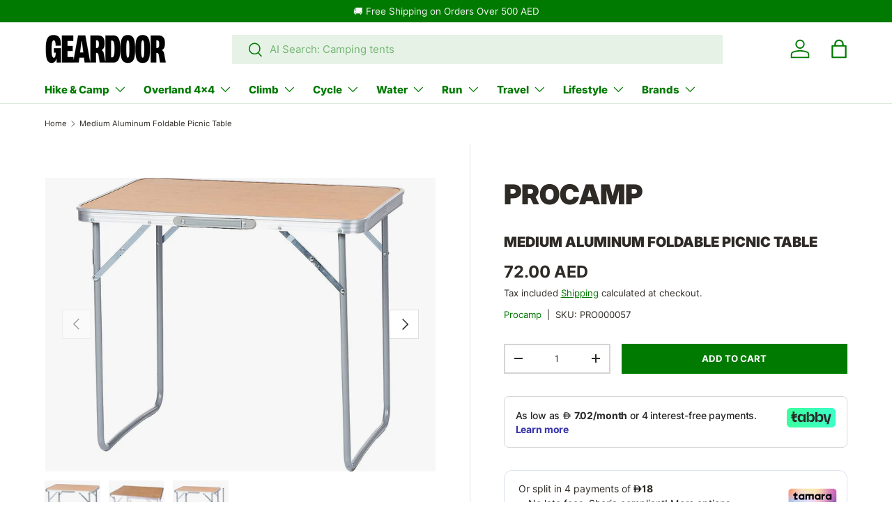

--- FILE ---
content_type: text/html; charset=utf-8
request_url: https://geardoor.ae/products/procamp-solo-folding-table
body_size: 41458
content:
<!doctype html>
<html class="no-js" lang="en" dir="ltr">
<head><meta charset="utf-8">
<meta name="viewport" content="width=device-width,initial-scale=1">
<title>Solo Folding Table By Procamp – Geardoor</title><link rel="canonical" href="https://geardoor.ae/products/procamp-solo-folding-table"><link rel="icon" href="//geardoor.ae/cdn/shop/files/Geardoor_Logo_Square_Favicon_86365ad0-a619-4d00-b2b2-eb305cc32de4.png?crop=center&height=48&v=1717149584&width=48" type="image/png">
  <link rel="apple-touch-icon" href="//geardoor.ae/cdn/shop/files/Geardoor_Logo_Square_Favicon_86365ad0-a619-4d00-b2b2-eb305cc32de4.png?crop=center&height=180&v=1717149584&width=180"><meta name="description" content="Looking to Buy Solo Folding Table? Shop now! for the Best Prices in the UAE. Fast Shipping with Easy Returns – Geardoor"><meta property="og:site_name" content="Geardoor">
<meta property="og:url" content="https://geardoor.ae/products/procamp-solo-folding-table">
<meta property="og:title" content="Solo Folding Table By Procamp – Geardoor">
<meta property="og:type" content="product">
<meta property="og:description" content="Looking to Buy Solo Folding Table? Shop now! for the Best Prices in the UAE. Fast Shipping with Easy Returns – Geardoor"><meta property="og:image" content="http://geardoor.ae/cdn/shop/files/71kQuViCGpL._AC_UF1000_1000_QL80.jpg?crop=center&height=1200&v=1700206524&width=1200">
  <meta property="og:image:secure_url" content="https://geardoor.ae/cdn/shop/files/71kQuViCGpL._AC_UF1000_1000_QL80.jpg?crop=center&height=1200&v=1700206524&width=1200">
  <meta property="og:image:width" content="1000">
  <meta property="og:image:height" content="895"><meta property="og:price:amount" content="72.00">
  <meta property="og:price:currency" content="AED"><meta name="twitter:site" content="@geardoorae"><meta name="twitter:card" content="summary_large_image">
<meta name="twitter:title" content="Solo Folding Table By Procamp – Geardoor">
<meta name="twitter:description" content="Looking to Buy Solo Folding Table? Shop now! for the Best Prices in the UAE. Fast Shipping with Easy Returns – Geardoor">
<link rel="preload" href="//geardoor.ae/cdn/shop/t/28/assets/main.css?v=160821712262478566341766581962" as="style"><style data-shopify>
@font-face {
  font-family: Inter;
  font-weight: 400;
  font-style: normal;
  font-display: swap;
  src: url("//geardoor.ae/cdn/fonts/inter/inter_n4.b2a3f24c19b4de56e8871f609e73ca7f6d2e2bb9.woff2") format("woff2"),
       url("//geardoor.ae/cdn/fonts/inter/inter_n4.af8052d517e0c9ffac7b814872cecc27ae1fa132.woff") format("woff");
}
@font-face {
  font-family: Inter;
  font-weight: 700;
  font-style: normal;
  font-display: swap;
  src: url("//geardoor.ae/cdn/fonts/inter/inter_n7.02711e6b374660cfc7915d1afc1c204e633421e4.woff2") format("woff2"),
       url("//geardoor.ae/cdn/fonts/inter/inter_n7.6dab87426f6b8813070abd79972ceaf2f8d3b012.woff") format("woff");
}
@font-face {
  font-family: Inter;
  font-weight: 400;
  font-style: italic;
  font-display: swap;
  src: url("//geardoor.ae/cdn/fonts/inter/inter_i4.feae1981dda792ab80d117249d9c7e0f1017e5b3.woff2") format("woff2"),
       url("//geardoor.ae/cdn/fonts/inter/inter_i4.62773b7113d5e5f02c71486623cf828884c85c6e.woff") format("woff");
}
@font-face {
  font-family: Inter;
  font-weight: 700;
  font-style: italic;
  font-display: swap;
  src: url("//geardoor.ae/cdn/fonts/inter/inter_i7.b377bcd4cc0f160622a22d638ae7e2cd9b86ea4c.woff2") format("woff2"),
       url("//geardoor.ae/cdn/fonts/inter/inter_i7.7c69a6a34e3bb44fcf6f975857e13b9a9b25beb4.woff") format("woff");
}
@font-face {
  font-family: Inter;
  font-weight: 900;
  font-style: normal;
  font-display: swap;
  src: url("//geardoor.ae/cdn/fonts/inter/inter_n9.5eeac4b640934cb12c98bb58e5b212c8a842a731.woff2") format("woff2"),
       url("//geardoor.ae/cdn/fonts/inter/inter_n9.a68b28f7e46ea1faab81e409809ee4919dd6e3f0.woff") format("woff");
}
@font-face {
  font-family: Inter;
  font-weight: 800;
  font-style: normal;
  font-display: swap;
  src: url("//geardoor.ae/cdn/fonts/inter/inter_n8.d15c916037fee1656886aab64725534609d62cc8.woff2") format("woff2"),
       url("//geardoor.ae/cdn/fonts/inter/inter_n8.c88637171fecf10ab2d88c89dbf06f41a1ae8be5.woff") format("woff");
}
:root {
      --bg-color: 255 255 255 / 1.0;
      --bg-color-og: 255 255 255 / 1.0;
      --heading-color: 46 42 37;
      --text-color: 46 42 37;
      --text-color-og: 46 42 37;
      --scrollbar-color: 46 42 37;
      --link-color: 0 122 0;
      --link-color-og: 0 122 0;
      --star-color: 255 215 55;--swatch-border-color-default: 213 212 211;
        --swatch-border-color-active: 151 149 146;
        --swatch-card-size: 30px;
        --swatch-variant-picker-size: 30px;--color-scheme-1-bg: 247 247 247 / 1.0;
      --color-scheme-1-grad: ;
      --color-scheme-1-heading: 0 122 0;
      --color-scheme-1-text: 46 42 37;
      --color-scheme-1-btn-bg: 0 122 0;
      --color-scheme-1-btn-text: 255 255 255;
      --color-scheme-1-btn-bg-hover: 41 154 41;--color-scheme-2-bg: 0 122 0 / 1.0;
      --color-scheme-2-grad: ;
      --color-scheme-2-heading: 255 255 255;
      --color-scheme-2-text: 247 247 247;
      --color-scheme-2-btn-bg: 46 42 37;
      --color-scheme-2-btn-text: 0 122 0;
      --color-scheme-2-btn-bg-hover: 46 64 37;--color-scheme-3-bg: 46 42 37 / 1.0;
      --color-scheme-3-grad: ;
      --color-scheme-3-heading: 255 215 55;
      --color-scheme-3-text: 247 247 247;
      --color-scheme-3-btn-bg: 255 215 55;
      --color-scheme-3-btn-text: 46 42 37;
      --color-scheme-3-btn-bg-hover: 226 193 65;

      --drawer-bg-color: 247 247 247 / 1.0;
      --drawer-text-color: 46 42 37;

      --panel-bg-color: 247 247 247 / 1.0;
      --panel-heading-color: 0 122 0;
      --panel-text-color: 46 42 37;

      --in-stock-text-color: 0 122 0;
      --low-stock-text-color: 247 167 65;
      --very-low-stock-text-color: 227 43 43;
      --no-stock-text-color: 46 42 37;
      --no-stock-backordered-text-color: 46 42 37;

      --error-bg-color: 232 220 200;
      --error-text-color: 0 122 0;
      --success-bg-color: 255 255 255;
      --success-text-color: 45 80 22;
      --info-bg-color: 222 248 229;
      --info-text-color: 245 158 11;

      --heading-font-family: Inter, sans-serif;
      --heading-font-style: normal;
      --heading-font-weight: 900;
      --heading-scale-start: 2;

      --navigation-font-family: Inter, sans-serif;
      --navigation-font-style: normal;
      --navigation-font-weight: 800;
      --heading-text-transform: uppercase;
--subheading-text-transform: none;
      --body-font-family: Inter, sans-serif;
      --body-font-style: normal;
      --body-font-weight: 400;
      --body-font-size: 15;

      --section-gap: 48;
      --heading-gap: calc(8 * var(--space-unit));--grid-column-gap: 20px;--btn-bg-color: 0 122 0;
      --btn-bg-hover-color: 41 154 41;
      --btn-text-color: 255 255 255;
      --btn-bg-color-og: 0 122 0;
      --btn-text-color-og: 255 255 255;
      --btn-alt-bg-color: 0 165 183;
      --btn-alt-bg-alpha: 1.0;
      --btn-alt-text-color: 247 247 247;
      --btn-border-width: 2px;
      --btn-padding-y: 12px;

      

      --btn-lg-border-radius: 50%;
      --btn-icon-border-radius: 50%;
      --input-with-btn-inner-radius: var(--btn-border-radius);
      --btn-text-transform: uppercase;

      --input-bg-color: 255 255 255 / 1.0;
      --input-text-color: 46 42 37;
      --input-border-width: 2px;
      --input-border-radius: 0px;
      --textarea-border-radius: 0px;
      --input-bg-color-diff-3: #f7f7f7;
      --input-bg-color-diff-6: #f0f0f0;

      --modal-border-radius: 0px;
      --modal-overlay-color: 0 0 0;
      --modal-overlay-opacity: 0.4;
      --drawer-border-radius: 0px;
      --overlay-border-radius: 0px;

      --custom-label-bg-color: 129 244 225 / 1.0;
      --custom-label-text-color: 7 7 7 / 1.0;--sale-label-bg-color: 247 167 65 / 1.0;
      --sale-label-text-color: 255 255 255 / 1.0;--sold-out-label-bg-color: 46 46 46 / 1.0;
      --sold-out-label-text-color: 230 230 230 / 1.0;--new-label-bg-color: 0 122 0 / 1.0;
      --new-label-text-color: 255 255 255 / 1.0;--preorder-label-bg-color: 86 203 249 / 1.0;
      --preorder-label-text-color: 0 0 0 / 1.0;

      --collection-label-color: 0 126 18 / 1.0;

      --page-width: 1920px;
      --gutter-sm: 20px;
      --gutter-md: 32px;
      --gutter-lg: 64px;

      --payment-terms-bg-color: #ffffff;

      --coll-card-bg-color: #ffffff;
      --coll-card-border-color: rgba(0,0,0,0);

      --card-highlight-bg-color: #007a00;
      --card-highlight-text-color: 255 255 255;
      --card-highlight-border-color: #007a00;--card-bg-color: #f7f7f7;
      --card-text-color: 46 42 37;
      --card-border-color: #f7f7f7;--blend-bg-color: #f7f7f7;
        
          --aos-animate-duration: 0.6s;
        

        
          --aos-min-width: 0;
        
      

      --reading-width: 48em;
    }

    @media (max-width: 769px) {
      :root {
        --reading-width: 36em;
      }
    }
  </style><link rel="stylesheet" href="//geardoor.ae/cdn/shop/t/28/assets/main.css?v=160821712262478566341766581962">
  <script src="//geardoor.ae/cdn/shop/t/28/assets/main.js?v=102719207125010519441766581962" defer="defer"></script><link rel="preload" href="//geardoor.ae/cdn/fonts/inter/inter_n4.b2a3f24c19b4de56e8871f609e73ca7f6d2e2bb9.woff2" as="font" type="font/woff2" crossorigin fetchpriority="high"><link rel="preload" href="//geardoor.ae/cdn/fonts/inter/inter_n9.5eeac4b640934cb12c98bb58e5b212c8a842a731.woff2" as="font" type="font/woff2" crossorigin fetchpriority="high"><script>window.performance && window.performance.mark && window.performance.mark('shopify.content_for_header.start');</script><meta name="google-site-verification" content="NgzMl3yJgL4XhGv4L8DgWa4AUKFcI-6Fjz7SUysygB4">
<meta name="facebook-domain-verification" content="11a35xaqj1ibc2254uhyqq7edbyw25">
<meta id="shopify-digital-wallet" name="shopify-digital-wallet" content="/75491082522/digital_wallets/dialog">
<link rel="alternate" type="application/json+oembed" href="https://geardoor.ae/products/procamp-solo-folding-table.oembed">
<script async="async" src="/checkouts/internal/preloads.js?locale=en-AE"></script>
<script id="shopify-features" type="application/json">{"accessToken":"cc22f9672cd519cfe1a433a8e9b308c2","betas":["rich-media-storefront-analytics"],"domain":"geardoor.ae","predictiveSearch":true,"shopId":75491082522,"locale":"en"}</script>
<script>var Shopify = Shopify || {};
Shopify.shop = "geardoor.myshopify.com";
Shopify.locale = "en";
Shopify.currency = {"active":"AED","rate":"1.0"};
Shopify.country = "AE";
Shopify.theme = {"name":"Updated copy of [PROD] Geardoor - Roam Free","id":184360665370,"schema_name":"Enterprise","schema_version":"2.1.0","theme_store_id":1657,"role":"main"};
Shopify.theme.handle = "null";
Shopify.theme.style = {"id":null,"handle":null};
Shopify.cdnHost = "geardoor.ae/cdn";
Shopify.routes = Shopify.routes || {};
Shopify.routes.root = "/";</script>
<script type="module">!function(o){(o.Shopify=o.Shopify||{}).modules=!0}(window);</script>
<script>!function(o){function n(){var o=[];function n(){o.push(Array.prototype.slice.apply(arguments))}return n.q=o,n}var t=o.Shopify=o.Shopify||{};t.loadFeatures=n(),t.autoloadFeatures=n()}(window);</script>
<script id="shop-js-analytics" type="application/json">{"pageType":"product"}</script>
<script defer="defer" async type="module" src="//geardoor.ae/cdn/shopifycloud/shop-js/modules/v2/client.init-shop-cart-sync_BT-GjEfc.en.esm.js"></script>
<script defer="defer" async type="module" src="//geardoor.ae/cdn/shopifycloud/shop-js/modules/v2/chunk.common_D58fp_Oc.esm.js"></script>
<script defer="defer" async type="module" src="//geardoor.ae/cdn/shopifycloud/shop-js/modules/v2/chunk.modal_xMitdFEc.esm.js"></script>
<script type="module">
  await import("//geardoor.ae/cdn/shopifycloud/shop-js/modules/v2/client.init-shop-cart-sync_BT-GjEfc.en.esm.js");
await import("//geardoor.ae/cdn/shopifycloud/shop-js/modules/v2/chunk.common_D58fp_Oc.esm.js");
await import("//geardoor.ae/cdn/shopifycloud/shop-js/modules/v2/chunk.modal_xMitdFEc.esm.js");

  window.Shopify.SignInWithShop?.initShopCartSync?.({"fedCMEnabled":true,"windoidEnabled":true});

</script>
<script>(function() {
  var isLoaded = false;
  function asyncLoad() {
    if (isLoaded) return;
    isLoaded = true;
    var urls = ["https:\/\/static.klaviyo.com\/onsite\/js\/klaviyo.js?company_id=Y3aJUC\u0026shop=geardoor.myshopify.com","\/\/cdn.shopify.com\/proxy\/38570f79344bbed77ce7dc333c19e4a3b05efb569af1f7f58e8b9beabac1e885\/shopify-script-tags.s3.eu-west-1.amazonaws.com\/smartseo\/instantpage.js?shop=geardoor.myshopify.com\u0026sp-cache-control=cHVibGljLCBtYXgtYWdlPTkwMA"];
    for (var i = 0; i < urls.length; i++) {
      var s = document.createElement('script');
      s.type = 'text/javascript';
      s.async = true;
      s.src = urls[i];
      var x = document.getElementsByTagName('script')[0];
      x.parentNode.insertBefore(s, x);
    }
  };
  if(window.attachEvent) {
    window.attachEvent('onload', asyncLoad);
  } else {
    window.addEventListener('load', asyncLoad, false);
  }
})();</script>
<script id="__st">var __st={"a":75491082522,"offset":14400,"reqid":"ddcdc2cf-6582-434d-9483-1a929c29bd2f-1769118579","pageurl":"geardoor.ae\/products\/procamp-solo-folding-table","u":"fe929a2356af","p":"product","rtyp":"product","rid":8825560203546};</script>
<script>window.ShopifyPaypalV4VisibilityTracking = true;</script>
<script id="captcha-bootstrap">!function(){'use strict';const t='contact',e='account',n='new_comment',o=[[t,t],['blogs',n],['comments',n],[t,'customer']],c=[[e,'customer_login'],[e,'guest_login'],[e,'recover_customer_password'],[e,'create_customer']],r=t=>t.map((([t,e])=>`form[action*='/${t}']:not([data-nocaptcha='true']) input[name='form_type'][value='${e}']`)).join(','),a=t=>()=>t?[...document.querySelectorAll(t)].map((t=>t.form)):[];function s(){const t=[...o],e=r(t);return a(e)}const i='password',u='form_key',d=['recaptcha-v3-token','g-recaptcha-response','h-captcha-response',i],f=()=>{try{return window.sessionStorage}catch{return}},m='__shopify_v',_=t=>t.elements[u];function p(t,e,n=!1){try{const o=window.sessionStorage,c=JSON.parse(o.getItem(e)),{data:r}=function(t){const{data:e,action:n}=t;return t[m]||n?{data:e,action:n}:{data:t,action:n}}(c);for(const[e,n]of Object.entries(r))t.elements[e]&&(t.elements[e].value=n);n&&o.removeItem(e)}catch(o){console.error('form repopulation failed',{error:o})}}const l='form_type',E='cptcha';function T(t){t.dataset[E]=!0}const w=window,h=w.document,L='Shopify',v='ce_forms',y='captcha';let A=!1;((t,e)=>{const n=(g='f06e6c50-85a8-45c8-87d0-21a2b65856fe',I='https://cdn.shopify.com/shopifycloud/storefront-forms-hcaptcha/ce_storefront_forms_captcha_hcaptcha.v1.5.2.iife.js',D={infoText:'Protected by hCaptcha',privacyText:'Privacy',termsText:'Terms'},(t,e,n)=>{const o=w[L][v],c=o.bindForm;if(c)return c(t,g,e,D).then(n);var r;o.q.push([[t,g,e,D],n]),r=I,A||(h.body.append(Object.assign(h.createElement('script'),{id:'captcha-provider',async:!0,src:r})),A=!0)});var g,I,D;w[L]=w[L]||{},w[L][v]=w[L][v]||{},w[L][v].q=[],w[L][y]=w[L][y]||{},w[L][y].protect=function(t,e){n(t,void 0,e),T(t)},Object.freeze(w[L][y]),function(t,e,n,w,h,L){const[v,y,A,g]=function(t,e,n){const i=e?o:[],u=t?c:[],d=[...i,...u],f=r(d),m=r(i),_=r(d.filter((([t,e])=>n.includes(e))));return[a(f),a(m),a(_),s()]}(w,h,L),I=t=>{const e=t.target;return e instanceof HTMLFormElement?e:e&&e.form},D=t=>v().includes(t);t.addEventListener('submit',(t=>{const e=I(t);if(!e)return;const n=D(e)&&!e.dataset.hcaptchaBound&&!e.dataset.recaptchaBound,o=_(e),c=g().includes(e)&&(!o||!o.value);(n||c)&&t.preventDefault(),c&&!n&&(function(t){try{if(!f())return;!function(t){const e=f();if(!e)return;const n=_(t);if(!n)return;const o=n.value;o&&e.removeItem(o)}(t);const e=Array.from(Array(32),(()=>Math.random().toString(36)[2])).join('');!function(t,e){_(t)||t.append(Object.assign(document.createElement('input'),{type:'hidden',name:u})),t.elements[u].value=e}(t,e),function(t,e){const n=f();if(!n)return;const o=[...t.querySelectorAll(`input[type='${i}']`)].map((({name:t})=>t)),c=[...d,...o],r={};for(const[a,s]of new FormData(t).entries())c.includes(a)||(r[a]=s);n.setItem(e,JSON.stringify({[m]:1,action:t.action,data:r}))}(t,e)}catch(e){console.error('failed to persist form',e)}}(e),e.submit())}));const S=(t,e)=>{t&&!t.dataset[E]&&(n(t,e.some((e=>e===t))),T(t))};for(const o of['focusin','change'])t.addEventListener(o,(t=>{const e=I(t);D(e)&&S(e,y())}));const B=e.get('form_key'),M=e.get(l),P=B&&M;t.addEventListener('DOMContentLoaded',(()=>{const t=y();if(P)for(const e of t)e.elements[l].value===M&&p(e,B);[...new Set([...A(),...v().filter((t=>'true'===t.dataset.shopifyCaptcha))])].forEach((e=>S(e,t)))}))}(h,new URLSearchParams(w.location.search),n,t,e,['guest_login'])})(!0,!0)}();</script>
<script integrity="sha256-4kQ18oKyAcykRKYeNunJcIwy7WH5gtpwJnB7kiuLZ1E=" data-source-attribution="shopify.loadfeatures" defer="defer" src="//geardoor.ae/cdn/shopifycloud/storefront/assets/storefront/load_feature-a0a9edcb.js" crossorigin="anonymous"></script>
<script data-source-attribution="shopify.dynamic_checkout.dynamic.init">var Shopify=Shopify||{};Shopify.PaymentButton=Shopify.PaymentButton||{isStorefrontPortableWallets:!0,init:function(){window.Shopify.PaymentButton.init=function(){};var t=document.createElement("script");t.src="https://geardoor.ae/cdn/shopifycloud/portable-wallets/latest/portable-wallets.en.js",t.type="module",document.head.appendChild(t)}};
</script>
<script data-source-attribution="shopify.dynamic_checkout.buyer_consent">
  function portableWalletsHideBuyerConsent(e){var t=document.getElementById("shopify-buyer-consent"),n=document.getElementById("shopify-subscription-policy-button");t&&n&&(t.classList.add("hidden"),t.setAttribute("aria-hidden","true"),n.removeEventListener("click",e))}function portableWalletsShowBuyerConsent(e){var t=document.getElementById("shopify-buyer-consent"),n=document.getElementById("shopify-subscription-policy-button");t&&n&&(t.classList.remove("hidden"),t.removeAttribute("aria-hidden"),n.addEventListener("click",e))}window.Shopify?.PaymentButton&&(window.Shopify.PaymentButton.hideBuyerConsent=portableWalletsHideBuyerConsent,window.Shopify.PaymentButton.showBuyerConsent=portableWalletsShowBuyerConsent);
</script>
<script data-source-attribution="shopify.dynamic_checkout.cart.bootstrap">document.addEventListener("DOMContentLoaded",(function(){function t(){return document.querySelector("shopify-accelerated-checkout-cart, shopify-accelerated-checkout")}if(t())Shopify.PaymentButton.init();else{new MutationObserver((function(e,n){t()&&(Shopify.PaymentButton.init(),n.disconnect())})).observe(document.body,{childList:!0,subtree:!0})}}));
</script>
<link id="shopify-accelerated-checkout-styles" rel="stylesheet" media="screen" href="https://geardoor.ae/cdn/shopifycloud/portable-wallets/latest/accelerated-checkout-backwards-compat.css" crossorigin="anonymous">
<style id="shopify-accelerated-checkout-cart">
        #shopify-buyer-consent {
  margin-top: 1em;
  display: inline-block;
  width: 100%;
}

#shopify-buyer-consent.hidden {
  display: none;
}

#shopify-subscription-policy-button {
  background: none;
  border: none;
  padding: 0;
  text-decoration: underline;
  font-size: inherit;
  cursor: pointer;
}

#shopify-subscription-policy-button::before {
  box-shadow: none;
}

      </style>
<script id="sections-script" data-sections="header,footer" defer="defer" src="//geardoor.ae/cdn/shop/t/28/compiled_assets/scripts.js?v=51464"></script>
<script>window.performance && window.performance.mark && window.performance.mark('shopify.content_for_header.end');</script>
<script src="//geardoor.ae/cdn/shop/t/28/assets/blur-messages.js?v=98620774460636405321766581936" defer="defer"></script>
    <script src="//geardoor.ae/cdn/shop/t/28/assets/animate-on-scroll.js?v=15249566486942820451766581933" defer="defer"></script>
    <link rel="stylesheet" href="//geardoor.ae/cdn/shop/t/28/assets/animate-on-scroll.css?v=116194678796051782541766581933">
  

  <script>document.documentElement.className = document.documentElement.className.replace('no-js', 'js');</script><!-- CC Custom Head Start --><!-- CC Custom Head End --><!-- BEGIN app block: shopify://apps/smart-seo/blocks/smartseo/7b0a6064-ca2e-4392-9a1d-8c43c942357b --><meta name="smart-seo-integrated" content="true" /><!-- metatagsSavedToSEOFields: true --><!-- BEGIN app snippet: smartseo.custom.schemas.jsonld --><!-- END app snippet --><!-- BEGIN app snippet: smartseo.product.jsonld -->


<!--JSON-LD data generated by Smart SEO-->
<script type="application/ld+json">
    {
        "@context": "https://schema.org/",
        "@type":"Product",
        "productId": "5060793090157",
        "gtin13": "5060793090157",
        "url": "https://geardoor.ae/products/procamp-solo-folding-table",
        "name": "Medium Aluminum Foldable Picnic Table",
        "image": "https://geardoor.ae/cdn/shop/files/71kQuViCGpL._AC_UF1000_1000_QL80.jpg?v=1700206524",
        "description": "Procamp&#39;s solo picnic table with Dimension 70x50x60 cm. Brilliant compact MDF material table for a day out at the beach, picnic. Easily foldable and truly compact to be carried around anywhere. Light-weight. ",
        "brand": {
            "@type": "Brand",
            "name": "Procamp"
        },
        "mpn": "5060793090157","offers": [
                    {
                        "@type": "Offer",
                        "gtin13": "5060793090157",
                        "priceCurrency": "AED",
                        "price": "72.00",
                        "priceValidUntil": "2026-04-23",
                        "availability": "https://schema.org/InStock",
                        "itemCondition": "https://schema.org/NewCondition",
                        "sku": "PRO000057",
                        "url": "https://geardoor.ae/products/procamp-solo-folding-table?variant=47273331196186",
                        "seller": {
    "@context": "https://schema.org",
    "@type": "Organization",
    "name": "Geardoor",
    "description": "From enthusiasts. To enthusiasts.",
    "logo": "https://cdn.shopify.com/s/files/1/0754/9108/2522/files/Geardoor_Logo.webp?v=1747299060",
    "image": "https://cdn.shopify.com/s/files/1/0754/9108/2522/files/Geardoor_Logo.webp?v=1747299060"}
                    }
        ]}
</script><!-- END app snippet --><!-- BEGIN app snippet: smartseo.breadcrumbs.jsonld --><!--JSON-LD data generated by Smart SEO-->
<script type="application/ld+json">
    {
        "@context": "https://schema.org",
        "@type": "BreadcrumbList",
        "itemListElement": [
            {
                "@type": "ListItem",
                "position": 1,
                "item": {
                    "@type": "Website",
                    "@id": "https://geardoor.ae",
                    "name": "Home"
                }
            },
            {
                "@type": "ListItem",
                "position": 2,
                "item": {
                    "@type": "WebPage",
                    "@id": "https://geardoor.ae/products/procamp-solo-folding-table",
                    "name": "Medium Aluminum Foldable Picnic Table"
                }
            }
        ]
    }
</script><!-- END app snippet --><!-- END app block --><!-- BEGIN app block: shopify://apps/klaviyo-email-marketing-sms/blocks/klaviyo-onsite-embed/2632fe16-c075-4321-a88b-50b567f42507 -->












  <script async src="https://static.klaviyo.com/onsite/js/Y3aJUC/klaviyo.js?company_id=Y3aJUC"></script>
  <script>!function(){if(!window.klaviyo){window._klOnsite=window._klOnsite||[];try{window.klaviyo=new Proxy({},{get:function(n,i){return"push"===i?function(){var n;(n=window._klOnsite).push.apply(n,arguments)}:function(){for(var n=arguments.length,o=new Array(n),w=0;w<n;w++)o[w]=arguments[w];var t="function"==typeof o[o.length-1]?o.pop():void 0,e=new Promise((function(n){window._klOnsite.push([i].concat(o,[function(i){t&&t(i),n(i)}]))}));return e}}})}catch(n){window.klaviyo=window.klaviyo||[],window.klaviyo.push=function(){var n;(n=window._klOnsite).push.apply(n,arguments)}}}}();</script>

  
    <script id="viewed_product">
      if (item == null) {
        var _learnq = _learnq || [];

        var MetafieldReviews = null
        var MetafieldYotpoRating = null
        var MetafieldYotpoCount = null
        var MetafieldLooxRating = null
        var MetafieldLooxCount = null
        var okendoProduct = null
        var okendoProductReviewCount = null
        var okendoProductReviewAverageValue = null
        try {
          // The following fields are used for Customer Hub recently viewed in order to add reviews.
          // This information is not part of __kla_viewed. Instead, it is part of __kla_viewed_reviewed_items
          MetafieldReviews = {"rating_count":0};
          MetafieldYotpoRating = null
          MetafieldYotpoCount = null
          MetafieldLooxRating = null
          MetafieldLooxCount = null

          okendoProduct = null
          // If the okendo metafield is not legacy, it will error, which then requires the new json formatted data
          if (okendoProduct && 'error' in okendoProduct) {
            okendoProduct = null
          }
          okendoProductReviewCount = okendoProduct ? okendoProduct.reviewCount : null
          okendoProductReviewAverageValue = okendoProduct ? okendoProduct.reviewAverageValue : null
        } catch (error) {
          console.error('Error in Klaviyo onsite reviews tracking:', error);
        }

        var item = {
          Name: "Medium Aluminum Foldable Picnic Table",
          ProductID: 8825560203546,
          Categories: ["All Gear","Beach Furniture","Beach Gear and Furniture","Camp Furniture","Camp Tables","Deals: Outdoor Gear Discounts and Limited Time Offers","Hike \u0026 Camp","Overland Camping","Procamp: Camping Gear Tents Sleeping Equipment and Accessories","Water"],
          ImageURL: "https://geardoor.ae/cdn/shop/files/71kQuViCGpL._AC_UF1000_1000_QL80_grande.jpg?v=1700206524",
          URL: "https://geardoor.ae/products/procamp-solo-folding-table",
          Brand: "Procamp",
          Price: "72.00",
          Value: "72.00",
          CompareAtPrice: "72.00"
        };
        _learnq.push(['track', 'Viewed Product', item]);
        _learnq.push(['trackViewedItem', {
          Title: item.Name,
          ItemId: item.ProductID,
          Categories: item.Categories,
          ImageUrl: item.ImageURL,
          Url: item.URL,
          Metadata: {
            Brand: item.Brand,
            Price: item.Price,
            Value: item.Value,
            CompareAtPrice: item.CompareAtPrice
          },
          metafields:{
            reviews: MetafieldReviews,
            yotpo:{
              rating: MetafieldYotpoRating,
              count: MetafieldYotpoCount,
            },
            loox:{
              rating: MetafieldLooxRating,
              count: MetafieldLooxCount,
            },
            okendo: {
              rating: okendoProductReviewAverageValue,
              count: okendoProductReviewCount,
            }
          }
        }]);
      }
    </script>
  




  <script>
    window.klaviyoReviewsProductDesignMode = false
  </script>







<!-- END app block --><script src="https://cdn.shopify.com/extensions/019be515-64b1-7430-b330-3914b73301ae/shopify-393/assets/autocomplete.js" type="text/javascript" defer="defer"></script>
<link href="https://cdn.shopify.com/extensions/019be515-64b1-7430-b330-3914b73301ae/shopify-393/assets/autocomplete.css" rel="stylesheet" type="text/css" media="all">
<script src="https://cdn.shopify.com/extensions/019be515-64b1-7430-b330-3914b73301ae/shopify-393/assets/recommendation-react.js" type="text/javascript" defer="defer"></script>
<link href="https://cdn.shopify.com/extensions/019be515-64b1-7430-b330-3914b73301ae/shopify-393/assets/recommendation-react.css" rel="stylesheet" type="text/css" media="all">
<link href="https://monorail-edge.shopifysvc.com" rel="dns-prefetch">
<script>(function(){if ("sendBeacon" in navigator && "performance" in window) {try {var session_token_from_headers = performance.getEntriesByType('navigation')[0].serverTiming.find(x => x.name == '_s').description;} catch {var session_token_from_headers = undefined;}var session_cookie_matches = document.cookie.match(/_shopify_s=([^;]*)/);var session_token_from_cookie = session_cookie_matches && session_cookie_matches.length === 2 ? session_cookie_matches[1] : "";var session_token = session_token_from_headers || session_token_from_cookie || "";function handle_abandonment_event(e) {var entries = performance.getEntries().filter(function(entry) {return /monorail-edge.shopifysvc.com/.test(entry.name);});if (!window.abandonment_tracked && entries.length === 0) {window.abandonment_tracked = true;var currentMs = Date.now();var navigation_start = performance.timing.navigationStart;var payload = {shop_id: 75491082522,url: window.location.href,navigation_start,duration: currentMs - navigation_start,session_token,page_type: "product"};window.navigator.sendBeacon("https://monorail-edge.shopifysvc.com/v1/produce", JSON.stringify({schema_id: "online_store_buyer_site_abandonment/1.1",payload: payload,metadata: {event_created_at_ms: currentMs,event_sent_at_ms: currentMs}}));}}window.addEventListener('pagehide', handle_abandonment_event);}}());</script>
<script id="web-pixels-manager-setup">(function e(e,d,r,n,o){if(void 0===o&&(o={}),!Boolean(null===(a=null===(i=window.Shopify)||void 0===i?void 0:i.analytics)||void 0===a?void 0:a.replayQueue)){var i,a;window.Shopify=window.Shopify||{};var t=window.Shopify;t.analytics=t.analytics||{};var s=t.analytics;s.replayQueue=[],s.publish=function(e,d,r){return s.replayQueue.push([e,d,r]),!0};try{self.performance.mark("wpm:start")}catch(e){}var l=function(){var e={modern:/Edge?\/(1{2}[4-9]|1[2-9]\d|[2-9]\d{2}|\d{4,})\.\d+(\.\d+|)|Firefox\/(1{2}[4-9]|1[2-9]\d|[2-9]\d{2}|\d{4,})\.\d+(\.\d+|)|Chrom(ium|e)\/(9{2}|\d{3,})\.\d+(\.\d+|)|(Maci|X1{2}).+ Version\/(15\.\d+|(1[6-9]|[2-9]\d|\d{3,})\.\d+)([,.]\d+|)( \(\w+\)|)( Mobile\/\w+|) Safari\/|Chrome.+OPR\/(9{2}|\d{3,})\.\d+\.\d+|(CPU[ +]OS|iPhone[ +]OS|CPU[ +]iPhone|CPU IPhone OS|CPU iPad OS)[ +]+(15[._]\d+|(1[6-9]|[2-9]\d|\d{3,})[._]\d+)([._]\d+|)|Android:?[ /-](13[3-9]|1[4-9]\d|[2-9]\d{2}|\d{4,})(\.\d+|)(\.\d+|)|Android.+Firefox\/(13[5-9]|1[4-9]\d|[2-9]\d{2}|\d{4,})\.\d+(\.\d+|)|Android.+Chrom(ium|e)\/(13[3-9]|1[4-9]\d|[2-9]\d{2}|\d{4,})\.\d+(\.\d+|)|SamsungBrowser\/([2-9]\d|\d{3,})\.\d+/,legacy:/Edge?\/(1[6-9]|[2-9]\d|\d{3,})\.\d+(\.\d+|)|Firefox\/(5[4-9]|[6-9]\d|\d{3,})\.\d+(\.\d+|)|Chrom(ium|e)\/(5[1-9]|[6-9]\d|\d{3,})\.\d+(\.\d+|)([\d.]+$|.*Safari\/(?![\d.]+ Edge\/[\d.]+$))|(Maci|X1{2}).+ Version\/(10\.\d+|(1[1-9]|[2-9]\d|\d{3,})\.\d+)([,.]\d+|)( \(\w+\)|)( Mobile\/\w+|) Safari\/|Chrome.+OPR\/(3[89]|[4-9]\d|\d{3,})\.\d+\.\d+|(CPU[ +]OS|iPhone[ +]OS|CPU[ +]iPhone|CPU IPhone OS|CPU iPad OS)[ +]+(10[._]\d+|(1[1-9]|[2-9]\d|\d{3,})[._]\d+)([._]\d+|)|Android:?[ /-](13[3-9]|1[4-9]\d|[2-9]\d{2}|\d{4,})(\.\d+|)(\.\d+|)|Mobile Safari.+OPR\/([89]\d|\d{3,})\.\d+\.\d+|Android.+Firefox\/(13[5-9]|1[4-9]\d|[2-9]\d{2}|\d{4,})\.\d+(\.\d+|)|Android.+Chrom(ium|e)\/(13[3-9]|1[4-9]\d|[2-9]\d{2}|\d{4,})\.\d+(\.\d+|)|Android.+(UC? ?Browser|UCWEB|U3)[ /]?(15\.([5-9]|\d{2,})|(1[6-9]|[2-9]\d|\d{3,})\.\d+)\.\d+|SamsungBrowser\/(5\.\d+|([6-9]|\d{2,})\.\d+)|Android.+MQ{2}Browser\/(14(\.(9|\d{2,})|)|(1[5-9]|[2-9]\d|\d{3,})(\.\d+|))(\.\d+|)|K[Aa][Ii]OS\/(3\.\d+|([4-9]|\d{2,})\.\d+)(\.\d+|)/},d=e.modern,r=e.legacy,n=navigator.userAgent;return n.match(d)?"modern":n.match(r)?"legacy":"unknown"}(),u="modern"===l?"modern":"legacy",c=(null!=n?n:{modern:"",legacy:""})[u],f=function(e){return[e.baseUrl,"/wpm","/b",e.hashVersion,"modern"===e.buildTarget?"m":"l",".js"].join("")}({baseUrl:d,hashVersion:r,buildTarget:u}),m=function(e){var d=e.version,r=e.bundleTarget,n=e.surface,o=e.pageUrl,i=e.monorailEndpoint;return{emit:function(e){var a=e.status,t=e.errorMsg,s=(new Date).getTime(),l=JSON.stringify({metadata:{event_sent_at_ms:s},events:[{schema_id:"web_pixels_manager_load/3.1",payload:{version:d,bundle_target:r,page_url:o,status:a,surface:n,error_msg:t},metadata:{event_created_at_ms:s}}]});if(!i)return console&&console.warn&&console.warn("[Web Pixels Manager] No Monorail endpoint provided, skipping logging."),!1;try{return self.navigator.sendBeacon.bind(self.navigator)(i,l)}catch(e){}var u=new XMLHttpRequest;try{return u.open("POST",i,!0),u.setRequestHeader("Content-Type","text/plain"),u.send(l),!0}catch(e){return console&&console.warn&&console.warn("[Web Pixels Manager] Got an unhandled error while logging to Monorail."),!1}}}}({version:r,bundleTarget:l,surface:e.surface,pageUrl:self.location.href,monorailEndpoint:e.monorailEndpoint});try{o.browserTarget=l,function(e){var d=e.src,r=e.async,n=void 0===r||r,o=e.onload,i=e.onerror,a=e.sri,t=e.scriptDataAttributes,s=void 0===t?{}:t,l=document.createElement("script"),u=document.querySelector("head"),c=document.querySelector("body");if(l.async=n,l.src=d,a&&(l.integrity=a,l.crossOrigin="anonymous"),s)for(var f in s)if(Object.prototype.hasOwnProperty.call(s,f))try{l.dataset[f]=s[f]}catch(e){}if(o&&l.addEventListener("load",o),i&&l.addEventListener("error",i),u)u.appendChild(l);else{if(!c)throw new Error("Did not find a head or body element to append the script");c.appendChild(l)}}({src:f,async:!0,onload:function(){if(!function(){var e,d;return Boolean(null===(d=null===(e=window.Shopify)||void 0===e?void 0:e.analytics)||void 0===d?void 0:d.initialized)}()){var d=window.webPixelsManager.init(e)||void 0;if(d){var r=window.Shopify.analytics;r.replayQueue.forEach((function(e){var r=e[0],n=e[1],o=e[2];d.publishCustomEvent(r,n,o)})),r.replayQueue=[],r.publish=d.publishCustomEvent,r.visitor=d.visitor,r.initialized=!0}}},onerror:function(){return m.emit({status:"failed",errorMsg:"".concat(f," has failed to load")})},sri:function(e){var d=/^sha384-[A-Za-z0-9+/=]+$/;return"string"==typeof e&&d.test(e)}(c)?c:"",scriptDataAttributes:o}),m.emit({status:"loading"})}catch(e){m.emit({status:"failed",errorMsg:(null==e?void 0:e.message)||"Unknown error"})}}})({shopId: 75491082522,storefrontBaseUrl: "https://geardoor.ae",extensionsBaseUrl: "https://extensions.shopifycdn.com/cdn/shopifycloud/web-pixels-manager",monorailEndpoint: "https://monorail-edge.shopifysvc.com/unstable/produce_batch",surface: "storefront-renderer",enabledBetaFlags: ["2dca8a86"],webPixelsConfigList: [{"id":"2284421402","configuration":"{\"shopId\": \"3493\"}","eventPayloadVersion":"v1","runtimeContext":"STRICT","scriptVersion":"9dac83a1d288e4bce411950b5bf31133","type":"APP","apiClientId":240930357249,"privacyPurposes":["ANALYTICS"],"dataSharingAdjustments":{"protectedCustomerApprovalScopes":["read_customer_personal_data"]}},{"id":"2027585818","configuration":"{\"pixel_id\":\"2488467947990000\",\"pixel_type\":\"facebook_pixel\"}","eventPayloadVersion":"v1","runtimeContext":"OPEN","scriptVersion":"ca16bc87fe92b6042fbaa3acc2fbdaa6","type":"APP","apiClientId":2329312,"privacyPurposes":["ANALYTICS","MARKETING","SALE_OF_DATA"],"dataSharingAdjustments":{"protectedCustomerApprovalScopes":["read_customer_address","read_customer_email","read_customer_name","read_customer_personal_data","read_customer_phone"]}},{"id":"1327989018","configuration":"{\"storefrontApiUrl\":\"https:\\\/\\\/storefront.retailconnect.app\"}","eventPayloadVersion":"v1","runtimeContext":"STRICT","scriptVersion":"87f2e002db4e52a4efb865f8803ad10d","type":"APP","apiClientId":64626556929,"privacyPurposes":["ANALYTICS","MARKETING","SALE_OF_DATA"],"dataSharingAdjustments":{"protectedCustomerApprovalScopes":[]}},{"id":"1269367066","configuration":"{\"accountID\":\"Y3aJUC\",\"webPixelConfig\":\"eyJlbmFibGVBZGRlZFRvQ2FydEV2ZW50cyI6IHRydWV9\"}","eventPayloadVersion":"v1","runtimeContext":"STRICT","scriptVersion":"524f6c1ee37bacdca7657a665bdca589","type":"APP","apiClientId":123074,"privacyPurposes":["ANALYTICS","MARKETING"],"dataSharingAdjustments":{"protectedCustomerApprovalScopes":["read_customer_address","read_customer_email","read_customer_name","read_customer_personal_data","read_customer_phone"]}},{"id":"847872282","configuration":"{\"config\":\"{\\\"google_tag_ids\\\":[\\\"GT-WB5H9782\\\",\\\"GT-T9WWGD5\\\"],\\\"target_country\\\":\\\"AE\\\",\\\"gtag_events\\\":[{\\\"type\\\":\\\"begin_checkout\\\",\\\"action_label\\\":[\\\"G-4ZCLVNMTTM\\\",\\\"AW-11393355493\\\/1h7sCM33gcEbEOWd47gq\\\"]},{\\\"type\\\":\\\"search\\\",\\\"action_label\\\":[\\\"G-4ZCLVNMTTM\\\",\\\"AW-11393355493\\\/aeRPCNn3gcEbEOWd47gq\\\"]},{\\\"type\\\":\\\"view_item\\\",\\\"action_label\\\":[\\\"G-4ZCLVNMTTM\\\",\\\"AW-11393355493\\\/4bIECNb3gcEbEOWd47gq\\\",\\\"MC-DB5HDFFGJ6\\\"]},{\\\"type\\\":\\\"purchase\\\",\\\"action_label\\\":[\\\"G-4ZCLVNMTTM\\\",\\\"AW-11393355493\\\/afqYCMr3gcEbEOWd47gq\\\",\\\"MC-DB5HDFFGJ6\\\"]},{\\\"type\\\":\\\"page_view\\\",\\\"action_label\\\":[\\\"G-4ZCLVNMTTM\\\",\\\"AW-11393355493\\\/Imv8CNP3gcEbEOWd47gq\\\",\\\"MC-DB5HDFFGJ6\\\"]},{\\\"type\\\":\\\"add_payment_info\\\",\\\"action_label\\\":[\\\"G-4ZCLVNMTTM\\\",\\\"AW-11393355493\\\/-ybmCNz3gcEbEOWd47gq\\\"]},{\\\"type\\\":\\\"add_to_cart\\\",\\\"action_label\\\":[\\\"G-4ZCLVNMTTM\\\",\\\"AW-11393355493\\\/FS1YCND3gcEbEOWd47gq\\\"]}],\\\"enable_monitoring_mode\\\":false}\"}","eventPayloadVersion":"v1","runtimeContext":"OPEN","scriptVersion":"b2a88bafab3e21179ed38636efcd8a93","type":"APP","apiClientId":1780363,"privacyPurposes":[],"dataSharingAdjustments":{"protectedCustomerApprovalScopes":["read_customer_address","read_customer_email","read_customer_name","read_customer_personal_data","read_customer_phone"]}},{"id":"667255066","configuration":"{\"accountID\":\"2de2ed03-0af8-4fa2-a602-a56f522d5573\",\"configs\":\"foxify,420dde02-66e0-4e84-a285-abcd1bbc3790,https:\/\/tracking.foxecom.app\/track\/batch\",\"appType\":\"production\"}","eventPayloadVersion":"v1","runtimeContext":"STRICT","scriptVersion":"22c5c1aa7eb30e90f9586cff580af32a","type":"APP","apiClientId":12239405057,"privacyPurposes":["ANALYTICS","MARKETING","SALE_OF_DATA"],"dataSharingAdjustments":{"protectedCustomerApprovalScopes":["read_customer_email","read_customer_name","read_customer_personal_data"]}},{"id":"shopify-app-pixel","configuration":"{}","eventPayloadVersion":"v1","runtimeContext":"STRICT","scriptVersion":"0450","apiClientId":"shopify-pixel","type":"APP","privacyPurposes":["ANALYTICS","MARKETING"]},{"id":"shopify-custom-pixel","eventPayloadVersion":"v1","runtimeContext":"LAX","scriptVersion":"0450","apiClientId":"shopify-pixel","type":"CUSTOM","privacyPurposes":["ANALYTICS","MARKETING"]}],isMerchantRequest: false,initData: {"shop":{"name":"Geardoor","paymentSettings":{"currencyCode":"AED"},"myshopifyDomain":"geardoor.myshopify.com","countryCode":"AE","storefrontUrl":"https:\/\/geardoor.ae"},"customer":null,"cart":null,"checkout":null,"productVariants":[{"price":{"amount":72.0,"currencyCode":"AED"},"product":{"title":"Medium Aluminum Foldable Picnic Table","vendor":"Procamp","id":"8825560203546","untranslatedTitle":"Medium Aluminum Foldable Picnic Table","url":"\/products\/procamp-solo-folding-table","type":"Camp Tables"},"id":"47273331196186","image":{"src":"\/\/geardoor.ae\/cdn\/shop\/files\/71kQuViCGpL._AC_UF1000_1000_QL80.jpg?v=1700206524"},"sku":"PRO000057","title":"Default Title","untranslatedTitle":"Default Title"}],"purchasingCompany":null},},"https://geardoor.ae/cdn","fcfee988w5aeb613cpc8e4bc33m6693e112",{"modern":"","legacy":""},{"shopId":"75491082522","storefrontBaseUrl":"https:\/\/geardoor.ae","extensionBaseUrl":"https:\/\/extensions.shopifycdn.com\/cdn\/shopifycloud\/web-pixels-manager","surface":"storefront-renderer","enabledBetaFlags":"[\"2dca8a86\"]","isMerchantRequest":"false","hashVersion":"fcfee988w5aeb613cpc8e4bc33m6693e112","publish":"custom","events":"[[\"page_viewed\",{}],[\"product_viewed\",{\"productVariant\":{\"price\":{\"amount\":72.0,\"currencyCode\":\"AED\"},\"product\":{\"title\":\"Medium Aluminum Foldable Picnic Table\",\"vendor\":\"Procamp\",\"id\":\"8825560203546\",\"untranslatedTitle\":\"Medium Aluminum Foldable Picnic Table\",\"url\":\"\/products\/procamp-solo-folding-table\",\"type\":\"Camp Tables\"},\"id\":\"47273331196186\",\"image\":{\"src\":\"\/\/geardoor.ae\/cdn\/shop\/files\/71kQuViCGpL._AC_UF1000_1000_QL80.jpg?v=1700206524\"},\"sku\":\"PRO000057\",\"title\":\"Default Title\",\"untranslatedTitle\":\"Default Title\"}}]]"});</script><script>
  window.ShopifyAnalytics = window.ShopifyAnalytics || {};
  window.ShopifyAnalytics.meta = window.ShopifyAnalytics.meta || {};
  window.ShopifyAnalytics.meta.currency = 'AED';
  var meta = {"product":{"id":8825560203546,"gid":"gid:\/\/shopify\/Product\/8825560203546","vendor":"Procamp","type":"Camp Tables","handle":"procamp-solo-folding-table","variants":[{"id":47273331196186,"price":7200,"name":"Medium Aluminum Foldable Picnic Table","public_title":null,"sku":"PRO000057"}],"remote":false},"page":{"pageType":"product","resourceType":"product","resourceId":8825560203546,"requestId":"ddcdc2cf-6582-434d-9483-1a929c29bd2f-1769118579"}};
  for (var attr in meta) {
    window.ShopifyAnalytics.meta[attr] = meta[attr];
  }
</script>
<script class="analytics">
  (function () {
    var customDocumentWrite = function(content) {
      var jquery = null;

      if (window.jQuery) {
        jquery = window.jQuery;
      } else if (window.Checkout && window.Checkout.$) {
        jquery = window.Checkout.$;
      }

      if (jquery) {
        jquery('body').append(content);
      }
    };

    var hasLoggedConversion = function(token) {
      if (token) {
        return document.cookie.indexOf('loggedConversion=' + token) !== -1;
      }
      return false;
    }

    var setCookieIfConversion = function(token) {
      if (token) {
        var twoMonthsFromNow = new Date(Date.now());
        twoMonthsFromNow.setMonth(twoMonthsFromNow.getMonth() + 2);

        document.cookie = 'loggedConversion=' + token + '; expires=' + twoMonthsFromNow;
      }
    }

    var trekkie = window.ShopifyAnalytics.lib = window.trekkie = window.trekkie || [];
    if (trekkie.integrations) {
      return;
    }
    trekkie.methods = [
      'identify',
      'page',
      'ready',
      'track',
      'trackForm',
      'trackLink'
    ];
    trekkie.factory = function(method) {
      return function() {
        var args = Array.prototype.slice.call(arguments);
        args.unshift(method);
        trekkie.push(args);
        return trekkie;
      };
    };
    for (var i = 0; i < trekkie.methods.length; i++) {
      var key = trekkie.methods[i];
      trekkie[key] = trekkie.factory(key);
    }
    trekkie.load = function(config) {
      trekkie.config = config || {};
      trekkie.config.initialDocumentCookie = document.cookie;
      var first = document.getElementsByTagName('script')[0];
      var script = document.createElement('script');
      script.type = 'text/javascript';
      script.onerror = function(e) {
        var scriptFallback = document.createElement('script');
        scriptFallback.type = 'text/javascript';
        scriptFallback.onerror = function(error) {
                var Monorail = {
      produce: function produce(monorailDomain, schemaId, payload) {
        var currentMs = new Date().getTime();
        var event = {
          schema_id: schemaId,
          payload: payload,
          metadata: {
            event_created_at_ms: currentMs,
            event_sent_at_ms: currentMs
          }
        };
        return Monorail.sendRequest("https://" + monorailDomain + "/v1/produce", JSON.stringify(event));
      },
      sendRequest: function sendRequest(endpointUrl, payload) {
        // Try the sendBeacon API
        if (window && window.navigator && typeof window.navigator.sendBeacon === 'function' && typeof window.Blob === 'function' && !Monorail.isIos12()) {
          var blobData = new window.Blob([payload], {
            type: 'text/plain'
          });

          if (window.navigator.sendBeacon(endpointUrl, blobData)) {
            return true;
          } // sendBeacon was not successful

        } // XHR beacon

        var xhr = new XMLHttpRequest();

        try {
          xhr.open('POST', endpointUrl);
          xhr.setRequestHeader('Content-Type', 'text/plain');
          xhr.send(payload);
        } catch (e) {
          console.log(e);
        }

        return false;
      },
      isIos12: function isIos12() {
        return window.navigator.userAgent.lastIndexOf('iPhone; CPU iPhone OS 12_') !== -1 || window.navigator.userAgent.lastIndexOf('iPad; CPU OS 12_') !== -1;
      }
    };
    Monorail.produce('monorail-edge.shopifysvc.com',
      'trekkie_storefront_load_errors/1.1',
      {shop_id: 75491082522,
      theme_id: 184360665370,
      app_name: "storefront",
      context_url: window.location.href,
      source_url: "//geardoor.ae/cdn/s/trekkie.storefront.46a754ac07d08c656eb845cfbf513dd9a18d4ced.min.js"});

        };
        scriptFallback.async = true;
        scriptFallback.src = '//geardoor.ae/cdn/s/trekkie.storefront.46a754ac07d08c656eb845cfbf513dd9a18d4ced.min.js';
        first.parentNode.insertBefore(scriptFallback, first);
      };
      script.async = true;
      script.src = '//geardoor.ae/cdn/s/trekkie.storefront.46a754ac07d08c656eb845cfbf513dd9a18d4ced.min.js';
      first.parentNode.insertBefore(script, first);
    };
    trekkie.load(
      {"Trekkie":{"appName":"storefront","development":false,"defaultAttributes":{"shopId":75491082522,"isMerchantRequest":null,"themeId":184360665370,"themeCityHash":"12116867165857695485","contentLanguage":"en","currency":"AED","eventMetadataId":"11111fa5-93b8-44f2-a60b-b8f5970f959a"},"isServerSideCookieWritingEnabled":true,"monorailRegion":"shop_domain","enabledBetaFlags":["65f19447"]},"Session Attribution":{},"S2S":{"facebookCapiEnabled":true,"source":"trekkie-storefront-renderer","apiClientId":580111}}
    );

    var loaded = false;
    trekkie.ready(function() {
      if (loaded) return;
      loaded = true;

      window.ShopifyAnalytics.lib = window.trekkie;

      var originalDocumentWrite = document.write;
      document.write = customDocumentWrite;
      try { window.ShopifyAnalytics.merchantGoogleAnalytics.call(this); } catch(error) {};
      document.write = originalDocumentWrite;

      window.ShopifyAnalytics.lib.page(null,{"pageType":"product","resourceType":"product","resourceId":8825560203546,"requestId":"ddcdc2cf-6582-434d-9483-1a929c29bd2f-1769118579","shopifyEmitted":true});

      var match = window.location.pathname.match(/checkouts\/(.+)\/(thank_you|post_purchase)/)
      var token = match? match[1]: undefined;
      if (!hasLoggedConversion(token)) {
        setCookieIfConversion(token);
        window.ShopifyAnalytics.lib.track("Viewed Product",{"currency":"AED","variantId":47273331196186,"productId":8825560203546,"productGid":"gid:\/\/shopify\/Product\/8825560203546","name":"Medium Aluminum Foldable Picnic Table","price":"72.00","sku":"PRO000057","brand":"Procamp","variant":null,"category":"Camp Tables","nonInteraction":true,"remote":false},undefined,undefined,{"shopifyEmitted":true});
      window.ShopifyAnalytics.lib.track("monorail:\/\/trekkie_storefront_viewed_product\/1.1",{"currency":"AED","variantId":47273331196186,"productId":8825560203546,"productGid":"gid:\/\/shopify\/Product\/8825560203546","name":"Medium Aluminum Foldable Picnic Table","price":"72.00","sku":"PRO000057","brand":"Procamp","variant":null,"category":"Camp Tables","nonInteraction":true,"remote":false,"referer":"https:\/\/geardoor.ae\/products\/procamp-solo-folding-table"});
      }
    });


        var eventsListenerScript = document.createElement('script');
        eventsListenerScript.async = true;
        eventsListenerScript.src = "//geardoor.ae/cdn/shopifycloud/storefront/assets/shop_events_listener-3da45d37.js";
        document.getElementsByTagName('head')[0].appendChild(eventsListenerScript);

})();</script>
<script
  defer
  src="https://geardoor.ae/cdn/shopifycloud/perf-kit/shopify-perf-kit-3.0.4.min.js"
  data-application="storefront-renderer"
  data-shop-id="75491082522"
  data-render-region="gcp-us-central1"
  data-page-type="product"
  data-theme-instance-id="184360665370"
  data-theme-name="Enterprise"
  data-theme-version="2.1.0"
  data-monorail-region="shop_domain"
  data-resource-timing-sampling-rate="10"
  data-shs="true"
  data-shs-beacon="true"
  data-shs-export-with-fetch="true"
  data-shs-logs-sample-rate="1"
  data-shs-beacon-endpoint="https://geardoor.ae/api/collect"
></script>
</head>

<body class="cc-animate-enabled">    
  <a class="skip-link btn btn--primary visually-hidden" href="#main-content" data-ce-role="skip">Skip to content</a><!-- BEGIN sections: header-group -->
<section id="shopify-section-sections--26102557540634__custom_liquid_jWtf9T" class="shopify-section shopify-section-group-header-group cc-custom-liquid"><div class="section relative section--full-width" data-cc-animate><!-- Google tag (gtag.js) -->
<script async src="https://www.googletagmanager.com/gtag/js?id=GT-WB5H9782"></script>
<script>
  window.dataLayer = window.dataLayer || [];
  function gtag(){dataLayer.push(arguments);}
  gtag('js', new Date());

  gtag('config', 'GT-WB5H9782');
</script></div>


</section><div id="shopify-section-sections--26102557540634__announcement" class="shopify-section shopify-section-group-header-group cc-announcement">
<link href="//geardoor.ae/cdn/shop/t/28/assets/announcement.css?v=169968151525395839581766581934" rel="stylesheet" type="text/css" media="all" />
  <script src="//geardoor.ae/cdn/shop/t/28/assets/announcement.js?v=123267429028003703111766581934" defer="defer"></script><style data-shopify>.announcement {
      --announcement-text-color: 247 247 247;
      background-color: #007a00;
    }</style><announcement-bar class="announcement block text-body-small" data-slide-delay="6000">
    <div class="container">
      <div class="flex">
        <div class="announcement__col--left announcement__col--align-center announcement__slider" aria-roledescription="carousel" aria-live="off"><div class="announcement__text flex items-center m-0"  aria-roledescription="slide">
              <div class="rte"><p>🛍️ Pay Cash on Delivery or Buy Now & Pay Later</p></div>
            </div><div class="announcement__text flex items-center m-0"  aria-roledescription="slide">
              <div class="rte"><p>🚚 Free Shipping on Orders Over 500 AED</p></div>
            </div></div>

        </div>
    </div>
  </announcement-bar>
</div><div id="shopify-section-sections--26102557540634__header" class="shopify-section shopify-section-group-header-group cc-header">
<style data-shopify>.header {
  --bg-color: 255 255 255;
  --text-color: 0 122 0;
  --nav-bg-color: 255 255 255;
  --nav-text-color: 0 122 0;
  --nav-child-bg-color:  255 255 255;
  --nav-child-text-color: 0 122 0;
  --header-accent-color: 0 122 0;
  --search-bg-color: #e6f2e6;
  
  
  }</style><store-header class="header bg-theme-bg text-theme-text has-motion"data-is-sticky="true"style="--header-transition-speed: 300ms">
  <header class="header__grid header__grid--left-logo container flex flex-wrap items-center">
    <div class="header__logo logo flex js-closes-menu"><a class="logo__link inline-block" href="/"><span class="flex" style="max-width: 180px;">
              <img srcset="//geardoor.ae/cdn/shop/files/Geardoor_Logo-12-02-01_c4e7187f-13bb-43dc-b416-083a85e87820.png?v=1752923100&width=180, //geardoor.ae/cdn/shop/files/Geardoor_Logo-12-02-01_c4e7187f-13bb-43dc-b416-083a85e87820.png?v=1752923100&width=360 2x" src="//geardoor.ae/cdn/shop/files/Geardoor_Logo-12-02-01_c4e7187f-13bb-43dc-b416-083a85e87820.png?v=1752923100&width=360"
         style="object-position: 50.0% 50.0%" loading="eager"
         width="360"
         height="86"
         
         alt="Geardoor">
            </span></a></div><div class="header__search relative js-closes-menu"><link rel="stylesheet" href="//geardoor.ae/cdn/shop/t/28/assets/search-suggestions.css?v=84163686392962511531766581977" media="print" onload="this.media='all'"><form class="search relative search--speech" role="search" action="/search" method="get">
    <label class="label visually-hidden" for="header-search">Search</label>
    <script src="//geardoor.ae/cdn/shop/t/28/assets/search-form.js?v=43677551656194261111766581976" defer="defer"></script>
    <search-form class="search__form block">
      <input type="hidden" name="options[prefix]" value="last">
      <input type="search"
             class="search__input w-full input js-search-input"
             id="header-search"
             name="q"
             placeholder="AI Search: Stoves &amp; Grills"
             
               data-placeholder-one="AI Search: Stoves &amp; Grills"
             
             
               data-placeholder-two="AI Search: Camping tents"
             
             
               data-placeholder-three="AI Search: Backpacks"
             
             data-placeholder-prompts-mob="true"
             
               data-typing-speed="100"
               data-deleting-speed="60"
               data-delay-after-deleting="500"
               data-delay-before-first-delete="2000"
               data-delay-after-word-typed="2400"
             
             ><button class="search__submit text-current absolute focus-inset start"><span class="visually-hidden">Search</span><svg width="21" height="23" viewBox="0 0 21 23" fill="currentColor" aria-hidden="true" focusable="false" role="presentation" class="icon"><path d="M14.398 14.483 19 19.514l-1.186 1.014-4.59-5.017a8.317 8.317 0 0 1-4.888 1.578C3.732 17.089 0 13.369 0 8.779S3.732.472 8.336.472c4.603 0 8.335 3.72 8.335 8.307a8.265 8.265 0 0 1-2.273 5.704ZM8.336 15.53c3.74 0 6.772-3.022 6.772-6.75 0-3.729-3.031-6.75-6.772-6.75S1.563 5.051 1.563 8.78c0 3.728 3.032 6.75 6.773 6.75Z"/></svg>
</button>
<button type="button" class="search__reset text-current vertical-center absolute focus-inset js-search-reset" hidden>
        <span class="visually-hidden">Reset</span>
        <svg width="24" height="24" viewBox="0 0 24 24" stroke="currentColor" stroke-width="1.5" fill="none" fill-rule="evenodd" stroke-linejoin="round" aria-hidden="true" focusable="false" role="presentation" class="icon"><path d="M5 19 19 5M5 5l14 14"/></svg>
      </button><speech-search-button class="search__speech focus-inset end hidden" tabindex="0" title="Search by voice"
          style="--speech-icon-color: #e32b2b">
          <svg width="24" height="24" viewBox="0 0 24 24" aria-hidden="true" focusable="false" role="presentation" class="icon"><path fill="currentColor" d="M17.3 11c0 3-2.54 5.1-5.3 5.1S6.7 14 6.7 11H5c0 3.41 2.72 6.23 6 6.72V21h2v-3.28c3.28-.49 6-3.31 6-6.72m-8.2-6.1c0-.66.54-1.2 1.2-1.2.66 0 1.2.54 1.2 1.2l-.01 6.2c0 .66-.53 1.2-1.19 1.2-.66 0-1.2-.54-1.2-1.2M12 14a3 3 0 0 0 3-3V5a3 3 0 0 0-3-3 3 3 0 0 0-3 3v6a3 3 0 0 0 3 3Z"/></svg>
        </speech-search-button>

        <link href="//geardoor.ae/cdn/shop/t/28/assets/speech-search.css?v=47207760375520952331766581979" rel="stylesheet" type="text/css" media="all" />
        <script src="//geardoor.ae/cdn/shop/t/28/assets/speech-search.js?v=106462966657620737681766581979" defer="defer"></script></search-form></form>
  <div class="overlay fixed top-0 right-0 bottom-0 left-0 js-search-overlay"></div>
      </div><div class="header__icons flex justify-end mis-auto js-closes-menu"><a class="header__icon text-current" href="https://account.geardoor.ae?locale=en&region_country=AE">
            <svg width="24" height="24" viewBox="0 0 24 24" fill="currentColor" aria-hidden="true" focusable="false" role="presentation" class="icon"><path d="M12 2a5 5 0 1 1 0 10 5 5 0 0 1 0-10zm0 1.429a3.571 3.571 0 1 0 0 7.142 3.571 3.571 0 0 0 0-7.142zm0 10c2.558 0 5.114.471 7.664 1.411A3.571 3.571 0 0 1 22 18.19v3.096c0 .394-.32.714-.714.714H2.714A.714.714 0 0 1 2 21.286V18.19c0-1.495.933-2.833 2.336-3.35 2.55-.94 5.106-1.411 7.664-1.411zm0 1.428c-2.387 0-4.775.44-7.17 1.324a2.143 2.143 0 0 0-1.401 2.01v2.38H20.57v-2.38c0-.898-.56-1.7-1.401-2.01-2.395-.885-4.783-1.324-7.17-1.324z"/></svg>
            <span class="visually-hidden">Log in</span>
          </a><a class="header__icon relative text-current" id="cart-icon" href="/cart" data-no-instant><svg width="24" height="24" viewBox="0 0 24 24" fill="currentColor" aria-hidden="true" focusable="false" role="presentation" class="icon"><path d="M12 2c2.761 0 5 2.089 5 4.667V8h2.2a.79.79 0 0 1 .8.778v12.444a.79.79 0 0 1-.8.778H4.8a.789.789 0 0 1-.8-.778V8.778A.79.79 0 0 1 4.8 8H7V6.667C7 4.09 9.239 2 12 2zm6.4 7.556H5.6v10.888h12.8V9.556zm-6.4-6c-1.84 0-3.333 1.392-3.333 3.11V8h6.666V6.667c0-1.719-1.492-3.111-3.333-3.111z"/></svg><span class="visually-hidden">Bag</span><div id="cart-icon-bubble"></div>
      </a>
    </div><main-menu class="main-menu" data-menu-sensitivity="200">
        <details class="main-menu__disclosure has-motion" open>
          <summary class="main-menu__toggle md:hidden">
            <span class="main-menu__toggle-icon" aria-hidden="true"></span>
            <span class="visually-hidden">Menu</span>
          </summary>
          <div class="main-menu__content has-motion justify-between">
            <nav aria-label="Primary">
              <ul class="main-nav"><li><details class="js-mega-nav" >
                        <summary class="main-nav__item--toggle relative js-nav-hover js-toggle">
                          <a class="main-nav__item main-nav__item--primary main-nav__item-content" href="/collections/hike-camp">
                            Hike &amp; Camp<svg width="24" height="24" viewBox="0 0 24 24" aria-hidden="true" focusable="false" role="presentation" class="icon"><path d="M20 8.5 12.5 16 5 8.5" stroke="currentColor" stroke-width="1.5" fill="none"/></svg>
                          </a>
                        </summary><div class="main-nav__child mega-nav mega-nav--columns has-motion">
                          <div class="container">
                            <ul class="child-nav md:grid md:nav-gap-x-16 md:nav-gap-y-4 md:grid-cols-3 lg:grid-cols-4">
                              <li class="md:hidden">
                                <button type="button" class="main-nav__item main-nav__item--back relative js-back">
                                  <div class="main-nav__item-content text-start">
                                    <svg width="24" height="24" viewBox="0 0 24 24" fill="currentColor" aria-hidden="true" focusable="false" role="presentation" class="icon"><path d="m6.797 11.625 8.03-8.03 1.06 1.06-6.97 6.97 6.97 6.97-1.06 1.06z"/></svg> Back</div>
                                </button>
                              </li>

                              <li class="md:hidden">
                                <a href="/collections/hike-camp" class="main-nav__item child-nav__item large-text main-nav__item-header">Hike &amp; Camp</a>
                              </li><li><nav-menu class="js-mega-nav">
                                      <details open>
                                        <summary class="child-nav__item--toggle main-nav__item--toggle relative js-no-toggle-md">
                                          <div class="main-nav__item-content child-nav__collection-image w-full"><div class="main-nav__collection-image image-blend  main-nav__collection-image--flex main-nav__collection-image--large media relative">
                                                <img src="//geardoor.ae/cdn/shop/files/M13203-19170-P01__copy_1.jpg?v=1752391253&width=80"
         class="img-fit" loading="lazy"
         width="80"
         height=""
         
         alt="Hiking">
                                              </div><a class="child-nav__item main-nav__item main-nav__item-content" href="/collections/hiking" data-no-instant>Hiking<svg width="24" height="24" viewBox="0 0 24 24" aria-hidden="true" focusable="false" role="presentation" class="icon"><path d="M20 8.5 12.5 16 5 8.5" stroke="currentColor" stroke-width="1.5" fill="none"/></svg>
                                            </a>
                                          </div>
                                        </summary>

                                        <div class="disclosure__panel has-motion"><ul class="main-nav__grandchild has-motion  " role="list" style=""><li><a class="grandchild-nav__item main-nav__item relative" href="/collections/jackets">Jackets</a>
                                              </li><li><a class="grandchild-nav__item main-nav__item relative" href="/collections/shirts">Shirts</a>
                                              </li><li><a class="grandchild-nav__item main-nav__item relative" href="/collections/pants">Pants</a>
                                              </li><li><a class="grandchild-nav__item main-nav__item relative" href="/collections/shorts">Shorts</a>
                                              </li><li><a class="grandchild-nav__item main-nav__item relative" href="/collections/socks">Socks</a>
                                              </li><li class="col-start-1 col-end-3">
                                                <a href="/collections/hiking" class="main-nav__item--go">Go to Hiking<svg width="24" height="24" viewBox="0 0 24 24" aria-hidden="true" focusable="false" role="presentation" class="icon"><path d="m9.693 4.5 7.5 7.5-7.5 7.5" stroke="currentColor" stroke-width="1.5" fill="none"/></svg>
                                                </a>
                                              </li></ul>
                                        </div>
                                      </details>
                                    </nav-menu></li><li><nav-menu class="js-mega-nav">
                                      <details open>
                                        <summary class="child-nav__item--toggle main-nav__item--toggle relative js-no-toggle-md">
                                          <div class="main-nav__item-content child-nav__collection-image w-full"><div class="main-nav__collection-image image-blend  main-nav__collection-image--flex main-nav__collection-image--large media relative">
                                                <img src="//geardoor.ae/cdn/shop/products/52975750651_08babdc4ba_h.jpg?v=1744201123&width=80"
         class="img-fit" loading="lazy"
         width="80"
         height=""
         
         alt="Backpacks">
                                              </div><a class="child-nav__item main-nav__item main-nav__item-content" href="/collections/hiking-backpacks" data-no-instant>Backpacks<svg width="24" height="24" viewBox="0 0 24 24" aria-hidden="true" focusable="false" role="presentation" class="icon"><path d="M20 8.5 12.5 16 5 8.5" stroke="currentColor" stroke-width="1.5" fill="none"/></svg>
                                            </a>
                                          </div>
                                        </summary>

                                        <div class="disclosure__panel has-motion"><ul class="main-nav__grandchild has-motion  " role="list" style=""><li><a class="grandchild-nav__item main-nav__item relative" href="/collections/backpacking-packs">Backpacking Packs</a>
                                              </li><li><a class="grandchild-nav__item main-nav__item relative" href="/collections/daypacks">Daypacks</a>
                                              </li><li><a class="grandchild-nav__item main-nav__item relative" href="/collections/hiking-hydration-packs">Hydration Packs</a>
                                              </li><li><a class="grandchild-nav__item main-nav__item relative" href="/collections/baby-carrier-packs">Baby Carrier Packs</a>
                                              </li><li><a class="grandchild-nav__item main-nav__item relative" href="/collections/pack-accessories">Accessories</a>
                                              </li><li class="col-start-1 col-end-3">
                                                <a href="/collections/hiking-backpacks" class="main-nav__item--go">Go to Backpacks<svg width="24" height="24" viewBox="0 0 24 24" aria-hidden="true" focusable="false" role="presentation" class="icon"><path d="m9.693 4.5 7.5 7.5-7.5 7.5" stroke="currentColor" stroke-width="1.5" fill="none"/></svg>
                                                </a>
                                              </li></ul>
                                        </div>
                                      </details>
                                    </nav-menu></li><li><nav-menu class="js-mega-nav">
                                      <details open>
                                        <summary class="child-nav__item--toggle main-nav__item--toggle relative js-no-toggle-md">
                                          <div class="main-nav__item-content child-nav__collection-image w-full"><div class="main-nav__collection-image image-blend  main-nav__collection-image--flex main-nav__collection-image--large media relative">
                                                <img src="//geardoor.ae/cdn/shop/products/40062_hero1_resize_1800x1800_1811e1b7-5a72-455c-bab4-3cff56224671.webp?v=1707068615&width=80"
         class="img-fit" loading="lazy"
         width="80"
         height=""
         
         alt="Tents">
                                              </div><a class="child-nav__item main-nav__item main-nav__item-content" href="/collections/tents" data-no-instant>Tents<svg width="24" height="24" viewBox="0 0 24 24" aria-hidden="true" focusable="false" role="presentation" class="icon"><path d="M20 8.5 12.5 16 5 8.5" stroke="currentColor" stroke-width="1.5" fill="none"/></svg>
                                            </a>
                                          </div>
                                        </summary>

                                        <div class="disclosure__panel has-motion"><ul class="main-nav__grandchild has-motion  " role="list" style=""><li><a class="grandchild-nav__item main-nav__item relative" href="/collections/camping-tents">Camping Tents</a>
                                              </li><li><a class="grandchild-nav__item main-nav__item relative" href="/collections/roof-top-tents">Roof-top Tents</a>
                                              </li><li><a class="grandchild-nav__item main-nav__item relative" href="/collections/shelters">Shelters</a>
                                              </li><li><a class="grandchild-nav__item main-nav__item relative" href="/collections/shower-tents">Shower Tents</a>
                                              </li><li><a class="grandchild-nav__item main-nav__item relative" href="/collections/tent-accessories">Accessories</a>
                                              </li><li class="col-start-1 col-end-3">
                                                <a href="/collections/tents" class="main-nav__item--go">Go to Tents<svg width="24" height="24" viewBox="0 0 24 24" aria-hidden="true" focusable="false" role="presentation" class="icon"><path d="m9.693 4.5 7.5 7.5-7.5 7.5" stroke="currentColor" stroke-width="1.5" fill="none"/></svg>
                                                </a>
                                              </li></ul>
                                        </div>
                                      </details>
                                    </nav-menu></li><li><nav-menu class="js-mega-nav">
                                      <details open>
                                        <summary class="child-nav__item--toggle main-nav__item--toggle relative js-no-toggle-md">
                                          <div class="main-nav__item-content child-nav__collection-image w-full"><div class="main-nav__collection-image image-blend  main-nav__collection-image--flex main-nav__collection-image--large media relative">
                                                <img src="//geardoor.ae/cdn/shop/products/40024_hero2_1800x1800_d1c9abd3-e1e2-486f-8664-1f28155c7c36.webp?v=1707068872&width=80"
         class="img-fit" loading="lazy"
         width="80"
         height=""
         
         alt="Sleeping Bags">
                                              </div><a class="child-nav__item main-nav__item main-nav__item-content" href="/collections/sleeping-bags" data-no-instant>Sleeping Bags<svg width="24" height="24" viewBox="0 0 24 24" aria-hidden="true" focusable="false" role="presentation" class="icon"><path d="M20 8.5 12.5 16 5 8.5" stroke="currentColor" stroke-width="1.5" fill="none"/></svg>
                                            </a>
                                          </div>
                                        </summary>

                                        <div class="disclosure__panel has-motion"><ul class="main-nav__grandchild has-motion  " role="list" style=""><li><a class="grandchild-nav__item main-nav__item relative" href="/collections/mens-sleeping-bags">Men&#39;s</a>
                                              </li><li><a class="grandchild-nav__item main-nav__item relative" href="/collections/womens-sleeping-bags">Women&#39;s</a>
                                              </li><li><a class="grandchild-nav__item main-nav__item relative" href="/collections/double-sleeping-bags">Double</a>
                                              </li><li><a class="grandchild-nav__item main-nav__item relative" href="/collections/sleeping-bag-liners">Bag Liners</a>
                                              </li><li class="col-start-1 col-end-3">
                                                <a href="/collections/sleeping-bags" class="main-nav__item--go">Go to Sleeping Bags<svg width="24" height="24" viewBox="0 0 24 24" aria-hidden="true" focusable="false" role="presentation" class="icon"><path d="m9.693 4.5 7.5 7.5-7.5 7.5" stroke="currentColor" stroke-width="1.5" fill="none"/></svg>
                                                </a>
                                              </li></ul>
                                        </div>
                                      </details>
                                    </nav-menu></li><li><nav-menu class="js-mega-nav">
                                      <details open>
                                        <summary class="child-nav__item--toggle main-nav__item--toggle relative js-no-toggle-md">
                                          <div class="main-nav__item-content child-nav__collection-image w-full"><div class="main-nav__collection-image image-blend  main-nav__collection-image--flex main-nav__collection-image--large media relative">
                                                <img src="//geardoor.ae/cdn/shop/files/ZERO_MATTRESS_R05_REGULAR_1.jpg?v=1748424580&width=80"
         class="img-fit" loading="lazy"
         width="80"
         height=""
         
         alt="Pads &amp; Hammocks">
                                              </div><a class="child-nav__item main-nav__item main-nav__item-content" href="/collections/pads-hammocks" data-no-instant>Pads &amp; Hammocks<svg width="24" height="24" viewBox="0 0 24 24" aria-hidden="true" focusable="false" role="presentation" class="icon"><path d="M20 8.5 12.5 16 5 8.5" stroke="currentColor" stroke-width="1.5" fill="none"/></svg>
                                            </a>
                                          </div>
                                        </summary>

                                        <div class="disclosure__panel has-motion"><ul class="main-nav__grandchild has-motion  " role="list" style=""><li><a class="grandchild-nav__item main-nav__item relative" href="/collections/sleeping-pads">Sleeping Pads</a>
                                              </li><li><a class="grandchild-nav__item main-nav__item relative" href="/collections/hammocks">Hammocks</a>
                                              </li><li><a class="grandchild-nav__item main-nav__item relative" href="/collections/cots">Cots</a>
                                              </li><li><a class="grandchild-nav__item main-nav__item relative" href="/collections/camp-mattresses">Camp Mattresses</a>
                                              </li><li><a class="grandchild-nav__item main-nav__item relative" href="/collections/camp-pillows">Pillows</a>
                                              </li><li><a class="grandchild-nav__item main-nav__item relative" href="/collections/camp-blankets">Blankets</a>
                                              </li><li class="col-start-1 col-end-3">
                                                <a href="/collections/pads-hammocks" class="main-nav__item--go">Go to Pads &amp; Hammocks<svg width="24" height="24" viewBox="0 0 24 24" aria-hidden="true" focusable="false" role="presentation" class="icon"><path d="m9.693 4.5 7.5 7.5-7.5 7.5" stroke="currentColor" stroke-width="1.5" fill="none"/></svg>
                                                </a>
                                              </li></ul>
                                        </div>
                                      </details>
                                    </nav-menu></li><li><nav-menu class="js-mega-nav">
                                      <details open>
                                        <summary class="child-nav__item--toggle main-nav__item--toggle relative js-no-toggle-md">
                                          <div class="main-nav__item-content child-nav__collection-image w-full"><div class="main-nav__collection-image image-blend  main-nav__collection-image--flex main-nav__collection-image--large media relative">
                                                <img src="//geardoor.ae/cdn/shop/files/pack-front-bbp.png?v=1727770759&width=80"
         class="img-fit" loading="lazy"
         width="80"
         height=""
         
         alt="Camp Kitchen">
                                              </div><a class="child-nav__item main-nav__item main-nav__item-content" href="/collections/camp-kitchen" data-no-instant>Camp Kitchen<svg width="24" height="24" viewBox="0 0 24 24" aria-hidden="true" focusable="false" role="presentation" class="icon"><path d="M20 8.5 12.5 16 5 8.5" stroke="currentColor" stroke-width="1.5" fill="none"/></svg>
                                            </a>
                                          </div>
                                        </summary>

                                        <div class="disclosure__panel has-motion"><ul class="main-nav__grandchild has-motion  " role="list" style=""><li><a class="grandchild-nav__item main-nav__item relative" href="/collections/stoves-grills-fuel">Stoves, Grills &amp; Fuel</a>
                                              </li><li><a class="grandchild-nav__item main-nav__item relative" href="/collections/cookware-dinnerware">Cookware &amp; Dinnerware</a>
                                              </li><li><a class="grandchild-nav__item main-nav__item relative" href="/collections/coolers">Coolers</a>
                                              </li><li><a class="grandchild-nav__item main-nav__item relative" href="/collections/food">Food</a>
                                              </li><li><a class="grandchild-nav__item main-nav__item relative" href="/collections/camp-drinkware">Drinkware</a>
                                              </li><li><a class="grandchild-nav__item main-nav__item relative" href="/collections/coffee-and-tea">Coffee and Tea</a>
                                              </li><li class="col-start-1 col-end-3">
                                                <a href="/collections/camp-kitchen" class="main-nav__item--go">Go to Camp Kitchen<svg width="24" height="24" viewBox="0 0 24 24" aria-hidden="true" focusable="false" role="presentation" class="icon"><path d="m9.693 4.5 7.5 7.5-7.5 7.5" stroke="currentColor" stroke-width="1.5" fill="none"/></svg>
                                                </a>
                                              </li></ul>
                                        </div>
                                      </details>
                                    </nav-menu></li><li><nav-menu class="js-mega-nav">
                                      <details open>
                                        <summary class="child-nav__item--toggle main-nav__item--toggle relative js-no-toggle-md">
                                          <div class="main-nav__item-content child-nav__collection-image w-full"><div class="main-nav__collection-image image-blend  main-nav__collection-image--flex main-nav__collection-image--large media relative">
                                                <img src="//geardoor.ae/cdn/shop/files/10500161_1_629c24fb-a610-4e07-965f-86b20850eea3.jpg?v=1753626426&width=80"
         class="img-fit" loading="lazy"
         width="80"
         height=""
         
         alt="Camp Furniture">
                                              </div><a class="child-nav__item main-nav__item main-nav__item-content" href="/collections/camp-furniture" data-no-instant>Camp Furniture<svg width="24" height="24" viewBox="0 0 24 24" aria-hidden="true" focusable="false" role="presentation" class="icon"><path d="M20 8.5 12.5 16 5 8.5" stroke="currentColor" stroke-width="1.5" fill="none"/></svg>
                                            </a>
                                          </div>
                                        </summary>

                                        <div class="disclosure__panel has-motion"><ul class="main-nav__grandchild has-motion  " role="list" style=""><li><a class="grandchild-nav__item main-nav__item relative" href="/collections/camp-chairs">Chairs</a>
                                              </li><li><a class="grandchild-nav__item main-nav__item relative" href="/collections/camp-tables">Tables</a>
                                              </li><li><a class="grandchild-nav__item main-nav__item relative" href="/collections/fire-pits">Fire Pits</a>
                                              </li><li><a class="grandchild-nav__item main-nav__item relative" href="/collections/camp-tools">Camp Tools</a>
                                              </li><li class="col-start-1 col-end-3">
                                                <a href="/collections/camp-furniture" class="main-nav__item--go">Go to Camp Furniture<svg width="24" height="24" viewBox="0 0 24 24" aria-hidden="true" focusable="false" role="presentation" class="icon"><path d="m9.693 4.5 7.5 7.5-7.5 7.5" stroke="currentColor" stroke-width="1.5" fill="none"/></svg>
                                                </a>
                                              </li></ul>
                                        </div>
                                      </details>
                                    </nav-menu></li><li><nav-menu class="js-mega-nav">
                                      <details open>
                                        <summary class="child-nav__item--toggle main-nav__item--toggle relative js-no-toggle-md">
                                          <div class="main-nav__item-content child-nav__collection-image w-full"><div class="main-nav__collection-image image-blend  main-nav__collection-image--flex main-nav__collection-image--large media relative">
                                                <img src="//geardoor.ae/cdn/shop/files/10-09366-336_20_1.jpg?v=1752140595&width=80"
         class="img-fit" loading="lazy"
         width="80"
         height=""
         
         alt="Hydration">
                                              </div><a class="child-nav__item main-nav__item main-nav__item-content" href="/collections/camp-hydration" data-no-instant>Hydration<svg width="24" height="24" viewBox="0 0 24 24" aria-hidden="true" focusable="false" role="presentation" class="icon"><path d="M20 8.5 12.5 16 5 8.5" stroke="currentColor" stroke-width="1.5" fill="none"/></svg>
                                            </a>
                                          </div>
                                        </summary>

                                        <div class="disclosure__panel has-motion"><ul class="main-nav__grandchild has-motion  " role="list" style=""><li><a class="grandchild-nav__item main-nav__item relative" href="/collections/water-bottles">Water Bottles</a>
                                              </li><li><a class="grandchild-nav__item main-nav__item relative" href="/collections/tumblers">Tumblers</a>
                                              </li><li><a class="grandchild-nav__item main-nav__item relative" href="/collections/camping-cups">Cups</a>
                                              </li><li><a class="grandchild-nav__item main-nav__item relative" href="/collections/camping-mugs">Mugs</a>
                                              </li><li><a class="grandchild-nav__item main-nav__item relative" href="/collections/hydration-reservoirs">Hydration Reservoirs</a>
                                              </li><li><a class="grandchild-nav__item main-nav__item relative" href="/collections/portable-water-treatment">Water Treatment</a>
                                              </li><li class="col-start-1 col-end-3">
                                                <a href="/collections/camp-hydration" class="main-nav__item--go">Go to Hydration<svg width="24" height="24" viewBox="0 0 24 24" aria-hidden="true" focusable="false" role="presentation" class="icon"><path d="m9.693 4.5 7.5 7.5-7.5 7.5" stroke="currentColor" stroke-width="1.5" fill="none"/></svg>
                                                </a>
                                              </li></ul>
                                        </div>
                                      </details>
                                    </nav-menu></li><li><nav-menu class="js-mega-nav">
                                      <details open>
                                        <summary class="child-nav__item--toggle main-nav__item--toggle relative js-no-toggle-md">
                                          <div class="main-nav__item-content child-nav__collection-image w-full"><div class="main-nav__collection-image image-blend  main-nav__collection-image--flex main-nav__collection-image--large media relative">
                                                <img src="//geardoor.ae/cdn/shop/files/1_2048x2048_fc953dc5-ccf3-4078-8b8e-daeee341442f.jpg?v=1761889474&width=80"
         class="img-fit" loading="lazy"
         width="80"
         height=""
         
         alt="Lighting">
                                              </div><a class="child-nav__item main-nav__item main-nav__item-content" href="/collections/camp-lighting" data-no-instant>Lighting<svg width="24" height="24" viewBox="0 0 24 24" aria-hidden="true" focusable="false" role="presentation" class="icon"><path d="M20 8.5 12.5 16 5 8.5" stroke="currentColor" stroke-width="1.5" fill="none"/></svg>
                                            </a>
                                          </div>
                                        </summary>

                                        <div class="disclosure__panel has-motion"><ul class="main-nav__grandchild has-motion  " role="list" style=""><li><a class="grandchild-nav__item main-nav__item relative" href="/collections/headlamps">Headlamps</a>
                                              </li><li><a class="grandchild-nav__item main-nav__item relative" href="/collections/flashlights">Flashlights</a>
                                              </li><li><a class="grandchild-nav__item main-nav__item relative" href="/collections/lanterns">Lanterns</a>
                                              </li><li class="col-start-1 col-end-3">
                                                <a href="/collections/camp-lighting" class="main-nav__item--go">Go to Lighting<svg width="24" height="24" viewBox="0 0 24 24" aria-hidden="true" focusable="false" role="presentation" class="icon"><path d="m9.693 4.5 7.5 7.5-7.5 7.5" stroke="currentColor" stroke-width="1.5" fill="none"/></svg>
                                                </a>
                                              </li></ul>
                                        </div>
                                      </details>
                                    </nav-menu></li><li><nav-menu class="js-mega-nav">
                                      <details open>
                                        <summary class="child-nav__item--toggle main-nav__item--toggle relative js-no-toggle-md">
                                          <div class="main-nav__item-content child-nav__collection-image w-full"><div class="main-nav__collection-image image-blend  main-nav__collection-image--flex main-nav__collection-image--large media relative">
                                                <img src="//geardoor.ae/cdn/shop/files/4697-M.jpg?v=1767186345&width=80"
         class="img-fit" loading="lazy"
         width="80"
         height=""
         
         alt="Electronics">
                                              </div><a class="child-nav__item main-nav__item main-nav__item-content" href="/collections/camp-electronics" data-no-instant>Electronics<svg width="24" height="24" viewBox="0 0 24 24" aria-hidden="true" focusable="false" role="presentation" class="icon"><path d="M20 8.5 12.5 16 5 8.5" stroke="currentColor" stroke-width="1.5" fill="none"/></svg>
                                            </a>
                                          </div>
                                        </summary>

                                        <div class="disclosure__panel has-motion"><ul class="main-nav__grandchild has-motion  " role="list" style=""><li><a class="grandchild-nav__item main-nav__item relative" href="/collections/gps">GPS</a>
                                              </li><li><a class="grandchild-nav__item main-nav__item relative" href="/collections/power-banks">Power Banks</a>
                                              </li><li><a class="grandchild-nav__item main-nav__item relative" href="/collections/portable-power">Portable Power</a>
                                              </li><li><a class="grandchild-nav__item main-nav__item relative" href="/collections/watches">Watches</a>
                                              </li><li class="col-start-1 col-end-3">
                                                <a href="/collections/camp-electronics" class="main-nav__item--go">Go to Electronics<svg width="24" height="24" viewBox="0 0 24 24" aria-hidden="true" focusable="false" role="presentation" class="icon"><path d="m9.693 4.5 7.5 7.5-7.5 7.5" stroke="currentColor" stroke-width="1.5" fill="none"/></svg>
                                                </a>
                                              </li></ul>
                                        </div>
                                      </details>
                                    </nav-menu></li><li><nav-menu class="js-mega-nav">
                                      <details open>
                                        <summary class="child-nav__item--toggle main-nav__item--toggle relative js-no-toggle-md">
                                          <div class="main-nav__item-content child-nav__collection-image w-full"><div class="main-nav__collection-image image-blend  main-nav__collection-image--flex main-nav__collection-image--large media relative">
                                                <img src="//geardoor.ae/cdn/shop/files/61DLe-dSBKL.jpg?v=1700469098&width=80"
         class="img-fit" loading="lazy"
         width="80"
         height=""
         
         alt="Health &amp; Safety">
                                              </div><a class="child-nav__item main-nav__item main-nav__item-content" href="/collections/health-and-safety" data-no-instant>Health &amp; Safety<svg width="24" height="24" viewBox="0 0 24 24" aria-hidden="true" focusable="false" role="presentation" class="icon"><path d="M20 8.5 12.5 16 5 8.5" stroke="currentColor" stroke-width="1.5" fill="none"/></svg>
                                            </a>
                                          </div>
                                        </summary>

                                        <div class="disclosure__panel has-motion"><ul class="main-nav__grandchild has-motion  " role="list" style=""><li><a class="grandchild-nav__item main-nav__item relative" href="/collections/camp-bathroom">Camp Bathroom</a>
                                              </li><li><a class="grandchild-nav__item main-nav__item relative" href="/collections/emergency-and-survival">Emergency &amp; Survival</a>
                                              </li><li><a class="grandchild-nav__item main-nav__item relative" href="/collections/first-aid">First Aid</a>
                                              </li><li><a class="grandchild-nav__item main-nav__item relative" href="/collections/fire-starting-gear">Fire-Starting Gear</a>
                                              </li><li><a class="grandchild-nav__item main-nav__item relative" href="/collections/insect-repellent">Insect Repellent</a>
                                              </li><li class="col-start-1 col-end-3">
                                                <a href="/collections/health-and-safety" class="main-nav__item--go">Go to Health &amp; Safety<svg width="24" height="24" viewBox="0 0 24 24" aria-hidden="true" focusable="false" role="presentation" class="icon"><path d="m9.693 4.5 7.5 7.5-7.5 7.5" stroke="currentColor" stroke-width="1.5" fill="none"/></svg>
                                                </a>
                                              </li></ul>
                                        </div>
                                      </details>
                                    </nav-menu></li><li><nav-menu class="js-mega-nav">
                                      <details open>
                                        <summary class="child-nav__item--toggle main-nav__item--toggle relative js-no-toggle-md">
                                          <div class="main-nav__item-content child-nav__collection-image w-full"><div class="main-nav__collection-image image-blend  main-nav__collection-image--flex main-nav__collection-image--large media relative">
                                                <img src="//geardoor.ae/cdn/shop/products/49828704518_0fc98890cb_z.jpg?v=1700070955&width=80"
         class="img-fit" loading="lazy"
         width="80"
         height=""
         
         alt="Gadgets &amp; Gear">
                                              </div><a class="child-nav__item main-nav__item main-nav__item-content" href="/collections/gadgets-gear" data-no-instant>Gadgets &amp; Gear<svg width="24" height="24" viewBox="0 0 24 24" aria-hidden="true" focusable="false" role="presentation" class="icon"><path d="M20 8.5 12.5 16 5 8.5" stroke="currentColor" stroke-width="1.5" fill="none"/></svg>
                                            </a>
                                          </div>
                                        </summary>

                                        <div class="disclosure__panel has-motion"><ul class="main-nav__grandchild has-motion  " role="list" style=""><li><a class="grandchild-nav__item main-nav__item relative" href="/collections/trekking-poles-and-hiking-staffs">Trekking Poles</a>
                                              </li><li><a class="grandchild-nav__item main-nav__item relative" href="/collections/knives-and-tools">Knives &amp; Tools</a>
                                              </li><li><a class="grandchild-nav__item main-nav__item relative" href="/collections/binoculars-and-optics">Binoculars</a>
                                              </li><li><a class="grandchild-nav__item main-nav__item relative" href="/collections/compasses">Compasses</a>
                                              </li><li><a class="grandchild-nav__item main-nav__item relative" href="/collections/gear-storage-and-maintenance">Storage &amp; Maintenance</a>
                                              </li><li><a class="grandchild-nav__item main-nav__item relative" href="/collections/games-toys">Games &amp; Toys</a>
                                              </li><li class="col-start-1 col-end-3">
                                                <a href="/collections/gadgets-gear" class="main-nav__item--go">Go to Gadgets &amp; Gear<svg width="24" height="24" viewBox="0 0 24 24" aria-hidden="true" focusable="false" role="presentation" class="icon"><path d="m9.693 4.5 7.5 7.5-7.5 7.5" stroke="currentColor" stroke-width="1.5" fill="none"/></svg>
                                                </a>
                                              </li></ul>
                                        </div>
                                      </details>
                                    </nav-menu></li></ul></div></div>
                      </details></li><li><details class="js-mega-nav" >
                        <summary class="main-nav__item--toggle relative js-nav-hover js-toggle">
                          <a class="main-nav__item main-nav__item--primary main-nav__item-content" href="/collections/overland-4x4">
                            Overland 4x4<svg width="24" height="24" viewBox="0 0 24 24" aria-hidden="true" focusable="false" role="presentation" class="icon"><path d="M20 8.5 12.5 16 5 8.5" stroke="currentColor" stroke-width="1.5" fill="none"/></svg>
                          </a>
                        </summary><div class="main-nav__child mega-nav mega-nav--columns has-motion">
                          <div class="container">
                            <ul class="child-nav md:grid md:nav-gap-x-16 md:nav-gap-y-4 md:grid-cols-3 lg:grid-cols-4">
                              <li class="md:hidden">
                                <button type="button" class="main-nav__item main-nav__item--back relative js-back">
                                  <div class="main-nav__item-content text-start">
                                    <svg width="24" height="24" viewBox="0 0 24 24" fill="currentColor" aria-hidden="true" focusable="false" role="presentation" class="icon"><path d="m6.797 11.625 8.03-8.03 1.06 1.06-6.97 6.97 6.97 6.97-1.06 1.06z"/></svg> Back</div>
                                </button>
                              </li>

                              <li class="md:hidden">
                                <a href="/collections/overland-4x4" class="main-nav__item child-nav__item large-text main-nav__item-header">Overland 4x4</a>
                              </li><li><nav-menu class="js-mega-nav">
                                      <details open>
                                        <summary class="child-nav__item--toggle main-nav__item--toggle relative js-no-toggle-md">
                                          <div class="main-nav__item-content child-nav__collection-image w-full"><div class="main-nav__collection-image image-blend  main-nav__collection-image--flex main-nav__collection-image--large media relative">
                                                <img src="//geardoor.ae/cdn/shop/files/31_0793ccd1-934f-4fe6-a01b-1f25fdfcae56.jpg?v=1757333302&width=80"
         class="img-fit" loading="lazy"
         width="80"
         height=""
         
         alt="Camping Gear">
                                              </div><a class="child-nav__item main-nav__item main-nav__item-content" href="/collections/overland-camping" data-no-instant>Camping Gear<svg width="24" height="24" viewBox="0 0 24 24" aria-hidden="true" focusable="false" role="presentation" class="icon"><path d="M20 8.5 12.5 16 5 8.5" stroke="currentColor" stroke-width="1.5" fill="none"/></svg>
                                            </a>
                                          </div>
                                        </summary>

                                        <div class="disclosure__panel has-motion"><ul class="main-nav__grandchild has-motion  " role="list" style=""><li><a class="grandchild-nav__item main-nav__item relative" href="/collections/camp-bathroom">Toilets &amp; Showers</a>
                                              </li><li><a class="grandchild-nav__item main-nav__item relative" href="/collections/cookware-dinnerware">Cookware &amp; Dinnerware</a>
                                              </li><li><a class="grandchild-nav__item main-nav__item relative" href="/collections/sleeping-bags">Sleeping Bags</a>
                                              </li><li><a class="grandchild-nav__item main-nav__item relative" href="/collections/fire-pits">Fire Pits</a>
                                              </li><li><a class="grandchild-nav__item main-nav__item relative" href="/collections/camp-furniture">Camp Furniture</a>
                                              </li><li><a class="grandchild-nav__item main-nav__item relative" href="/collections/portable-freezers">Portable Freezers</a>
                                              </li><li class="col-start-1 col-end-3">
                                                <a href="/collections/overland-camping" class="main-nav__item--go">Go to Camping Gear<svg width="24" height="24" viewBox="0 0 24 24" aria-hidden="true" focusable="false" role="presentation" class="icon"><path d="m9.693 4.5 7.5 7.5-7.5 7.5" stroke="currentColor" stroke-width="1.5" fill="none"/></svg>
                                                </a>
                                              </li></ul>
                                        </div>
                                      </details>
                                    </nav-menu></li><li><nav-menu class="js-mega-nav">
                                      <details open>
                                        <summary class="child-nav__item--toggle main-nav__item--toggle relative js-no-toggle-md">
                                          <div class="main-nav__item-content child-nav__collection-image w-full"><div class="main-nav__collection-image image-blend  main-nav__collection-image--flex main-nav__collection-image--large media relative">
                                                <img src="//geardoor.ae/cdn/shop/files/814450_1_ff778856-5b75-4634-856c-f9f66258c1a9.jpg?v=1753626665&width=80"
         class="img-fit" loading="lazy"
         width="80"
         height=""
         
         alt="Awnings &amp; Tents">
                                              </div><a class="child-nav__item main-nav__item main-nav__item-content" href="/collections/awnings-tents" data-no-instant>Awnings &amp; Tents<svg width="24" height="24" viewBox="0 0 24 24" aria-hidden="true" focusable="false" role="presentation" class="icon"><path d="M20 8.5 12.5 16 5 8.5" stroke="currentColor" stroke-width="1.5" fill="none"/></svg>
                                            </a>
                                          </div>
                                        </summary>

                                        <div class="disclosure__panel has-motion"><ul class="main-nav__grandchild has-motion  " role="list" style=""><li><a class="grandchild-nav__item main-nav__item relative" href="/collections/awnings">Awnings</a>
                                              </li><li><a class="grandchild-nav__item main-nav__item relative" href="/collections/awnings-accessories">Awnings Accessories</a>
                                              </li><li><a class="grandchild-nav__item main-nav__item relative" href="/collections/roof-top-tents">Roof-Top Tents</a>
                                              </li><li><a class="grandchild-nav__item main-nav__item relative" href="/collections/shelters">Shade Shelters</a>
                                              </li><li><a class="grandchild-nav__item main-nav__item relative" href="/collections/general-tent-accessories">Tent Accessories</a>
                                              </li><li><a class="grandchild-nav__item main-nav__item relative" href="/collections/swags">Swags</a>
                                              </li><li class="col-start-1 col-end-3">
                                                <a href="/collections/awnings-tents" class="main-nav__item--go">Go to Awnings &amp; Tents<svg width="24" height="24" viewBox="0 0 24 24" aria-hidden="true" focusable="false" role="presentation" class="icon"><path d="m9.693 4.5 7.5 7.5-7.5 7.5" stroke="currentColor" stroke-width="1.5" fill="none"/></svg>
                                                </a>
                                              </li></ul>
                                        </div>
                                      </details>
                                    </nav-menu></li><li><nav-menu class="js-mega-nav">
                                      <details open>
                                        <summary class="child-nav__item--toggle main-nav__item--toggle relative js-no-toggle-md">
                                          <div class="main-nav__item-content child-nav__collection-image w-full"><div class="main-nav__collection-image image-blend  main-nav__collection-image--flex main-nav__collection-image--large media relative">
                                                <img src="//geardoor.ae/cdn/shop/files/ARB4297_ARBInflationCase_001__87455.1740767741.jpg?v=1753625643&width=80"
         class="img-fit" loading="lazy"
         width="80"
         height=""
         
         alt="Air &amp; Tires">
                                              </div><a class="child-nav__item main-nav__item main-nav__item-content" href="/collections/air-tires" data-no-instant>Air &amp; Tires<svg width="24" height="24" viewBox="0 0 24 24" aria-hidden="true" focusable="false" role="presentation" class="icon"><path d="M20 8.5 12.5 16 5 8.5" stroke="currentColor" stroke-width="1.5" fill="none"/></svg>
                                            </a>
                                          </div>
                                        </summary>

                                        <div class="disclosure__panel has-motion"><ul class="main-nav__grandchild has-motion  " role="list" style=""><li><a class="grandchild-nav__item main-nav__item relative" href="/collections/air-compressors">Air Compressors</a>
                                              </li><li><a class="grandchild-nav__item main-nav__item relative" href="/collections/tire-repair-kits">Tire Repair Kits</a>
                                              </li><li><a class="grandchild-nav__item main-nav__item relative" href="/collections/tire-accessories">Tire Accessories</a>
                                              </li><li class="col-start-1 col-end-3">
                                                <a href="/collections/air-tires" class="main-nav__item--go">Go to Air &amp; Tires<svg width="24" height="24" viewBox="0 0 24 24" aria-hidden="true" focusable="false" role="presentation" class="icon"><path d="m9.693 4.5 7.5 7.5-7.5 7.5" stroke="currentColor" stroke-width="1.5" fill="none"/></svg>
                                                </a>
                                              </li></ul>
                                        </div>
                                      </details>
                                    </nav-menu></li><li><nav-menu class="js-mega-nav">
                                      <details open>
                                        <summary class="child-nav__item--toggle main-nav__item--toggle relative js-no-toggle-md">
                                          <div class="main-nav__item-content child-nav__collection-image w-full"><div class="main-nav__collection-image image-blend  main-nav__collection-image--flex main-nav__collection-image--large media relative">
                                                <img src="//geardoor.ae/cdn/shop/files/NEB-PBK-0004-G_Assist-Air-Jump-Starter_Hero_Icons-01_1800x1800_1a64d70e-37d8-4708-b5ed-32e0499c4be1.jpg?v=1752048567&width=80"
         class="img-fit" loading="lazy"
         width="80"
         height=""
         
         alt="Lighting &amp; Electrical">
                                              </div><a class="child-nav__item main-nav__item main-nav__item-content" href="/collections/lighting-electrical" data-no-instant>Lighting &amp; Electrical<svg width="24" height="24" viewBox="0 0 24 24" aria-hidden="true" focusable="false" role="presentation" class="icon"><path d="M20 8.5 12.5 16 5 8.5" stroke="currentColor" stroke-width="1.5" fill="none"/></svg>
                                            </a>
                                          </div>
                                        </summary>

                                        <div class="disclosure__panel has-motion"><ul class="main-nav__grandchild has-motion  " role="list" style=""><li><a class="grandchild-nav__item main-nav__item relative" href="/collections/driving-lights">Driving Lights</a>
                                              </li><li><a class="grandchild-nav__item main-nav__item relative" href="/collections/portable-lighting">Portable Lighting</a>
                                              </li><li><a class="grandchild-nav__item main-nav__item relative" href="/collections/portable-power">Portable Power</a>
                                              </li><li class="col-start-1 col-end-3">
                                                <a href="/collections/lighting-electrical" class="main-nav__item--go">Go to Lighting &amp; Electrical<svg width="24" height="24" viewBox="0 0 24 24" aria-hidden="true" focusable="false" role="presentation" class="icon"><path d="m9.693 4.5 7.5 7.5-7.5 7.5" stroke="currentColor" stroke-width="1.5" fill="none"/></svg>
                                                </a>
                                              </li></ul>
                                        </div>
                                      </details>
                                    </nav-menu></li><li><nav-menu class="js-mega-nav">
                                      <details open>
                                        <summary class="child-nav__item--toggle main-nav__item--toggle relative js-no-toggle-md">
                                          <div class="main-nav__item-content child-nav__collection-image w-full"><div class="main-nav__collection-image image-blend  main-nav__collection-image--flex main-nav__collection-image--large media relative">
                                                <img src="//geardoor.ae/cdn/shop/files/Bluee_345db90e-0422-49ce-96e1-b889d0d817d7.jpg?v=1750583738&width=80"
         class="img-fit" loading="lazy"
         width="80"
         height=""
         
         alt="Recovery Gear">
                                              </div><a class="child-nav__item main-nav__item main-nav__item-content" href="/collections/recovery-gear" data-no-instant>Recovery Gear<svg width="24" height="24" viewBox="0 0 24 24" aria-hidden="true" focusable="false" role="presentation" class="icon"><path d="M20 8.5 12.5 16 5 8.5" stroke="currentColor" stroke-width="1.5" fill="none"/></svg>
                                            </a>
                                          </div>
                                        </summary>

                                        <div class="disclosure__panel has-motion"><ul class="main-nav__grandchild has-motion  " role="list" style=""><li><a class="grandchild-nav__item main-nav__item relative" href="/collections/recovery-kits">Recovery Kits</a>
                                              </li><li><a class="grandchild-nav__item main-nav__item relative" href="/collections/recovery-boards">Recovery Boards</a>
                                              </li><li><a class="grandchild-nav__item main-nav__item relative" href="/collections/recovery-straps">Recovery Straps</a>
                                              </li><li><a class="grandchild-nav__item main-nav__item relative" href="/collections/winches">Winches</a>
                                              </li><li><a class="grandchild-nav__item main-nav__item relative" href="/collections/shackles-hooks">Shackles &amp; Hooks</a>
                                              </li><li class="col-start-1 col-end-3">
                                                <a href="/collections/recovery-gear" class="main-nav__item--go">Go to Recovery Gear<svg width="24" height="24" viewBox="0 0 24 24" aria-hidden="true" focusable="false" role="presentation" class="icon"><path d="m9.693 4.5 7.5 7.5-7.5 7.5" stroke="currentColor" stroke-width="1.5" fill="none"/></svg>
                                                </a>
                                              </li></ul>
                                        </div>
                                      </details>
                                    </nav-menu></li><li><nav-menu class="js-mega-nav">
                                      <details open>
                                        <summary class="child-nav__item--toggle main-nav__item--toggle relative js-no-toggle-md">
                                          <div class="main-nav__item-content child-nav__collection-image w-full"><div class="main-nav__collection-image image-blend  main-nav__collection-image--flex main-nav__collection-image--large media relative">
                                                <img src="//geardoor.ae/cdn/shop/files/arb-jc2-jerry-can-plastic-25l-for-water-4_1024x1024_2x_f66e2321-37eb-4c45-8811-52472d0635d6.jpg?v=1750583877&width=80"
         class="img-fit" loading="lazy"
         width="80"
         height=""
         
         alt="Storage Solutions">
                                              </div><a class="child-nav__item main-nav__item main-nav__item-content" href="/collections/storage-solutions" data-no-instant>Storage Solutions<svg width="24" height="24" viewBox="0 0 24 24" aria-hidden="true" focusable="false" role="presentation" class="icon"><path d="M20 8.5 12.5 16 5 8.5" stroke="currentColor" stroke-width="1.5" fill="none"/></svg>
                                            </a>
                                          </div>
                                        </summary>

                                        <div class="disclosure__panel has-motion"><ul class="main-nav__grandchild has-motion  " role="list" style=""><li><a class="grandchild-nav__item main-nav__item relative" href="/collections/roof-racks">Roof Racks</a>
                                              </li><li><a class="grandchild-nav__item main-nav__item relative" href="/collections/fuel-tanks">Fuel Tanks</a>
                                              </li><li><a class="grandchild-nav__item main-nav__item relative" href="/collections/cargo-bags">Cargo Bags</a>
                                              </li><li><a class="grandchild-nav__item main-nav__item relative" href="/collections/water-tanks">Water Tanks</a>
                                              </li><li><a class="grandchild-nav__item main-nav__item relative" href="/collections/tool-boxes-cases">Tool Boxes &amp; Cases</a>
                                              </li><li class="col-start-1 col-end-3">
                                                <a href="/collections/storage-solutions" class="main-nav__item--go">Go to Storage Solutions<svg width="24" height="24" viewBox="0 0 24 24" aria-hidden="true" focusable="false" role="presentation" class="icon"><path d="m9.693 4.5 7.5 7.5-7.5 7.5" stroke="currentColor" stroke-width="1.5" fill="none"/></svg>
                                                </a>
                                              </li></ul>
                                        </div>
                                      </details>
                                    </nav-menu></li></ul></div></div>
                      </details></li><li><details class="js-mega-nav" >
                        <summary class="main-nav__item--toggle relative js-nav-hover js-toggle">
                          <a class="main-nav__item main-nav__item--primary main-nav__item-content" href="/collections/climb">
                            Climb<svg width="24" height="24" viewBox="0 0 24 24" aria-hidden="true" focusable="false" role="presentation" class="icon"><path d="M20 8.5 12.5 16 5 8.5" stroke="currentColor" stroke-width="1.5" fill="none"/></svg>
                          </a>
                        </summary><div class="main-nav__child mega-nav mega-nav--columns has-motion">
                          <div class="container">
                            <ul class="child-nav md:grid md:nav-gap-x-16 md:nav-gap-y-4 md:grid-cols-3 lg:grid-cols-4">
                              <li class="md:hidden">
                                <button type="button" class="main-nav__item main-nav__item--back relative js-back">
                                  <div class="main-nav__item-content text-start">
                                    <svg width="24" height="24" viewBox="0 0 24 24" fill="currentColor" aria-hidden="true" focusable="false" role="presentation" class="icon"><path d="m6.797 11.625 8.03-8.03 1.06 1.06-6.97 6.97 6.97 6.97-1.06 1.06z"/></svg> Back</div>
                                </button>
                              </li>

                              <li class="md:hidden">
                                <a href="/collections/climb" class="main-nav__item child-nav__item large-text main-nav__item-header">Climb</a>
                              </li><li><nav-menu class="js-mega-nav">
                                      <details open>
                                        <summary class="child-nav__item--toggle main-nav__item--toggle relative js-no-toggle-md">
                                          <div class="main-nav__item-content child-nav__collection-image w-full"><div class="main-nav__collection-image image-blend  main-nav__collection-image--flex main-nav__collection-image--large media relative">
                                                <img src="//geardoor.ae/cdn/shop/files/tenaya--escalada--galeria--indalo-vista-lateral.jpg?v=1718170394&width=80"
         class="img-fit" loading="lazy"
         width="80"
         height=""
         
         alt="Climbing Shoes">
                                              </div><a class="child-nav__item main-nav__item main-nav__item-content" href="/collections/climbing-shoes" data-no-instant>Climbing Shoes<svg width="24" height="24" viewBox="0 0 24 24" aria-hidden="true" focusable="false" role="presentation" class="icon"><path d="M20 8.5 12.5 16 5 8.5" stroke="currentColor" stroke-width="1.5" fill="none"/></svg>
                                            </a>
                                          </div>
                                        </summary>

                                        <div class="disclosure__panel has-motion"><ul class="main-nav__grandchild has-motion  " role="list" style=""><li><a class="grandchild-nav__item main-nav__item relative" href="/collections/mens-climbing-shoes">Men&#39;s</a>
                                              </li><li><a class="grandchild-nav__item main-nav__item relative" href="/collections/womens-climbing-shoes">Women&#39;s</a>
                                              </li><li><a class="grandchild-nav__item main-nav__item relative" href="/collections/kids-climbing-shoes">Kids&#39;</a>
                                              </li><li class="col-start-1 col-end-3">
                                                <a href="/collections/climbing-shoes" class="main-nav__item--go">Go to Climbing Shoes<svg width="24" height="24" viewBox="0 0 24 24" aria-hidden="true" focusable="false" role="presentation" class="icon"><path d="m9.693 4.5 7.5 7.5-7.5 7.5" stroke="currentColor" stroke-width="1.5" fill="none"/></svg>
                                                </a>
                                              </li></ul>
                                        </div>
                                      </details>
                                    </nav-menu></li><li><nav-menu class="js-mega-nav">
                                      <details open>
                                        <summary class="child-nav__item--toggle main-nav__item--toggle relative js-no-toggle-md">
                                          <div class="main-nav__item-content child-nav__collection-image w-full"><div class="main-nav__collection-image image-blend  main-nav__collection-image--flex main-nav__collection-image--large media relative">
                                                <img src="//geardoor.ae/cdn/shop/files/web-xs_c0922260-5ef0-4e55-b755-58827dc50147.webp?v=1724745652&width=80"
         class="img-fit" loading="lazy"
         width="80"
         height=""
         
         alt="Climbing Harnesses">
                                              </div><a class="child-nav__item main-nav__item main-nav__item-content" href="/collections/climbing-harnesses" data-no-instant>Climbing Harnesses<svg width="24" height="24" viewBox="0 0 24 24" aria-hidden="true" focusable="false" role="presentation" class="icon"><path d="M20 8.5 12.5 16 5 8.5" stroke="currentColor" stroke-width="1.5" fill="none"/></svg>
                                            </a>
                                          </div>
                                        </summary>

                                        <div class="disclosure__panel has-motion"><ul class="main-nav__grandchild has-motion  " role="list" style=""><li><a class="grandchild-nav__item main-nav__item relative" href="/collections/mens-climbing-harnesses">Men&#39;s</a>
                                              </li><li><a class="grandchild-nav__item main-nav__item relative" href="/collections/womens-climbing-harnesses">Women&#39;s</a>
                                              </li><li><a class="grandchild-nav__item main-nav__item relative" href="/collections/kids-climbing-harnesses">Kids&#39;</a>
                                              </li><li class="col-start-1 col-end-3">
                                                <a href="/collections/climbing-harnesses" class="main-nav__item--go">Go to Climbing Harnesses<svg width="24" height="24" viewBox="0 0 24 24" aria-hidden="true" focusable="false" role="presentation" class="icon"><path d="m9.693 4.5 7.5 7.5-7.5 7.5" stroke="currentColor" stroke-width="1.5" fill="none"/></svg>
                                                </a>
                                              </li></ul>
                                        </div>
                                      </details>
                                    </nav-menu></li><li><nav-menu class="js-mega-nav">
                                      <details open>
                                        <summary class="child-nav__item--toggle main-nav__item--toggle relative js-no-toggle-md">
                                          <div class="main-nav__item-content child-nav__collection-image w-full"><div class="main-nav__collection-image image-blend  main-nav__collection-image--flex main-nav__collection-image--large media relative">
                                                <img src="//geardoor.ae/cdn/shop/files/web-s_6411b75b-c8bb-4d4b-8e37-d02bf8b76b0e.webp?v=1724745524&width=80"
         class="img-fit" loading="lazy"
         width="80"
         height=""
         
         alt="Climbing Ropes">
                                              </div><a class="child-nav__item main-nav__item main-nav__item-content" href="/collections/climbing-ropes" data-no-instant>Climbing Ropes<svg width="24" height="24" viewBox="0 0 24 24" aria-hidden="true" focusable="false" role="presentation" class="icon"><path d="M20 8.5 12.5 16 5 8.5" stroke="currentColor" stroke-width="1.5" fill="none"/></svg>
                                            </a>
                                          </div>
                                        </summary>

                                        <div class="disclosure__panel has-motion"><ul class="main-nav__grandchild has-motion  " role="list" style=""><li><a class="grandchild-nav__item main-nav__item relative" href="/collections/single-ropes">Single Ropes</a>
                                              </li><li><a class="grandchild-nav__item main-nav__item relative" href="/collections/static-and-rescue-ropes">Static &amp; Rescue Ropes</a>
                                              </li><li><a class="grandchild-nav__item main-nav__item relative" href="/collections/rope-bags">Rope Bags</a>
                                              </li><li class="col-start-1 col-end-3">
                                                <a href="/collections/climbing-ropes" class="main-nav__item--go">Go to Climbing Ropes<svg width="24" height="24" viewBox="0 0 24 24" aria-hidden="true" focusable="false" role="presentation" class="icon"><path d="m9.693 4.5 7.5 7.5-7.5 7.5" stroke="currentColor" stroke-width="1.5" fill="none"/></svg>
                                                </a>
                                              </li></ul>
                                        </div>
                                      </details>
                                    </nav-menu></li><li><nav-menu class="js-mega-nav">
                                      <details open>
                                        <summary class="child-nav__item--toggle main-nav__item--toggle relative js-no-toggle-md">
                                          <div class="main-nav__item-content child-nav__collection-image w-full"><div class="main-nav__collection-image image-blend  main-nav__collection-image--flex main-nav__collection-image--large media relative">
                                                <img src="//geardoor.ae/cdn/shop/files/600x600-Kong_Ovalone_CS_AB_icon_c8a8478a-954b-4954-942c-970513c4dc47.jpg?v=1762848580&width=80"
         class="img-fit" loading="lazy"
         width="80"
         height=""
         
         alt="Hardware">
                                              </div><a class="child-nav__item main-nav__item main-nav__item-content" href="/collections/climbing-hardware" data-no-instant>Hardware<svg width="24" height="24" viewBox="0 0 24 24" aria-hidden="true" focusable="false" role="presentation" class="icon"><path d="M20 8.5 12.5 16 5 8.5" stroke="currentColor" stroke-width="1.5" fill="none"/></svg>
                                            </a>
                                          </div>
                                        </summary>

                                        <div class="disclosure__panel has-motion"><ul class="main-nav__grandchild has-motion  " role="list" style=""><li><a class="grandchild-nav__item main-nav__item relative" href="/collections/carabiners">Carabiners</a>
                                              </li><li><a class="grandchild-nav__item main-nav__item relative" href="/collections/climbing-protection">Climbing Protection</a>
                                              </li><li><a class="grandchild-nav__item main-nav__item relative" href="/collections/quickdraws">Quickdraws</a>
                                              </li><li><a class="grandchild-nav__item main-nav__item relative" href="/collections/belay-and-rappel-devices">Belay &amp; Rappel</a>
                                              </li><li><a class="grandchild-nav__item main-nav__item relative" href="/collections/pulleys">Pulleys</a>
                                              </li><li><a class="grandchild-nav__item main-nav__item relative" href="/collections/ascenders-and-descenders">Ascenders &amp; Descenders</a>
                                              </li><li class="col-start-1 col-end-3">
                                                <a href="/collections/climbing-hardware" class="main-nav__item--go">Go to Hardware<svg width="24" height="24" viewBox="0 0 24 24" aria-hidden="true" focusable="false" role="presentation" class="icon"><path d="m9.693 4.5 7.5 7.5-7.5 7.5" stroke="currentColor" stroke-width="1.5" fill="none"/></svg>
                                                </a>
                                              </li></ul>
                                        </div>
                                      </details>
                                    </nav-menu></li><li><nav-menu class="js-mega-nav">
                                      <details open>
                                        <summary class="child-nav__item--toggle main-nav__item--toggle relative js-no-toggle-md">
                                          <div class="main-nav__item-content child-nav__collection-image w-full"><div class="main-nav__collection-image image-blend  main-nav__collection-image--flex main-nav__collection-image--large media relative">
                                                <img src="//geardoor.ae/cdn/shop/files/web-s_8acb440b-af46-44a8-bf5a-034c37873036.webp?v=1756203261&width=80"
         class="img-fit" loading="lazy"
         width="80"
         height=""
         
         alt="Essentials">
                                              </div><a class="child-nav__item main-nav__item main-nav__item-content" href="/collections/climbing-essentials" data-no-instant>Essentials<svg width="24" height="24" viewBox="0 0 24 24" aria-hidden="true" focusable="false" role="presentation" class="icon"><path d="M20 8.5 12.5 16 5 8.5" stroke="currentColor" stroke-width="1.5" fill="none"/></svg>
                                            </a>
                                          </div>
                                        </summary>

                                        <div class="disclosure__panel has-motion"><ul class="main-nav__grandchild has-motion  " role="list" style=""><li><a class="grandchild-nav__item main-nav__item relative" href="/collections/chalk-and-chalk-bags">Chalk &amp; Chalk Bags</a>
                                              </li><li><a class="grandchild-nav__item main-nav__item relative" href="/collections/climbing-packs">Packs</a>
                                              </li><li><a class="grandchild-nav__item main-nav__item relative" href="/collections/climbing-helmets">Helmets</a>
                                              </li><li><a class="grandchild-nav__item main-nav__item relative" href="/collections/climbing-training">Training Gear</a>
                                              </li><li><a class="grandchild-nav__item main-nav__item relative" href="/collections/bouldering-crash-pads">Bouldering Crash Pads</a>
                                              </li><li><a class="grandchild-nav__item main-nav__item relative" href="/collections/climbing-tape">Climbing Tape</a>
                                              </li><li class="col-start-1 col-end-3">
                                                <a href="/collections/climbing-essentials" class="main-nav__item--go">Go to Essentials<svg width="24" height="24" viewBox="0 0 24 24" aria-hidden="true" focusable="false" role="presentation" class="icon"><path d="m9.693 4.5 7.5 7.5-7.5 7.5" stroke="currentColor" stroke-width="1.5" fill="none"/></svg>
                                                </a>
                                              </li></ul>
                                        </div>
                                      </details>
                                    </nav-menu></li><li><nav-menu class="js-mega-nav">
                                      <details open>
                                        <summary class="child-nav__item--toggle main-nav__item--toggle relative js-no-toggle-md">
                                          <div class="main-nav__item-content child-nav__collection-image w-full"><div class="main-nav__collection-image image-blend  main-nav__collection-image--flex main-nav__collection-image--large media relative">
                                                <img src="//geardoor.ae/cdn/shop/files/web-s_8acb440b-af46-44a8-bf5a-034c37873036.webp?v=1756203261&width=80"
         class="img-fit" loading="lazy"
         width="80"
         height=""
         
         alt="Climbing Clothing">
                                              </div><a class="child-nav__item main-nav__item main-nav__item-content" href="/collections/climbing-clothes" data-no-instant>Climbing Clothing<svg width="24" height="24" viewBox="0 0 24 24" aria-hidden="true" focusable="false" role="presentation" class="icon"><path d="M20 8.5 12.5 16 5 8.5" stroke="currentColor" stroke-width="1.5" fill="none"/></svg>
                                            </a>
                                          </div>
                                        </summary>

                                        <div class="disclosure__panel has-motion"><ul class="main-nav__grandchild has-motion  " role="list" style=""><li><a class="grandchild-nav__item main-nav__item relative" href="/collections/mens-rock-climbing-clothing">Men’s Rock</a>
                                              </li><li><a class="grandchild-nav__item main-nav__item relative" href="/collections/womens-rock-climbing-clothing">Women’s Rock</a>
                                              </li><li><a class="grandchild-nav__item main-nav__item relative" href="/collections/pants">Pants</a>
                                              </li><li><a class="grandchild-nav__item main-nav__item relative" href="/collections/jackets">Jackets</a>
                                              </li><li><a class="grandchild-nav__item main-nav__item relative" href="/collections/shirts">Shirts</a>
                                              </li><li><a class="grandchild-nav__item main-nav__item relative" href="/collections/clothing-accessories">Clothing Accessories</a>
                                              </li><li class="col-start-1 col-end-3">
                                                <a href="/collections/climbing-clothes" class="main-nav__item--go">Go to Climbing Clothing<svg width="24" height="24" viewBox="0 0 24 24" aria-hidden="true" focusable="false" role="presentation" class="icon"><path d="m9.693 4.5 7.5 7.5-7.5 7.5" stroke="currentColor" stroke-width="1.5" fill="none"/></svg>
                                                </a>
                                              </li></ul>
                                        </div>
                                      </details>
                                    </nav-menu></li><li><nav-menu class="js-mega-nav">
                                      <details open>
                                        <summary class="child-nav__item--toggle main-nav__item--toggle relative js-no-toggle-md">
                                          <div class="main-nav__item-content child-nav__collection-image w-full"><div class="main-nav__collection-image image-blend  main-nav__collection-image--flex main-nav__collection-image--large media relative">
                                                <img src="//geardoor.ae/cdn/shop/products/wc-10mm-dyneema-slings_0f43e5b1-b36c-460e-b2e5-87bb19e35c1a.jpg?v=1700075976&width=80"
         class="img-fit" loading="lazy"
         width="80"
         height=""
         
         alt="Webbing &amp; Cords">
                                              </div><a class="child-nav__item main-nav__item main-nav__item-content" href="/collections/webbing-cords" data-no-instant>Webbing &amp; Cords<svg width="24" height="24" viewBox="0 0 24 24" aria-hidden="true" focusable="false" role="presentation" class="icon"><path d="M20 8.5 12.5 16 5 8.5" stroke="currentColor" stroke-width="1.5" fill="none"/></svg>
                                            </a>
                                          </div>
                                        </summary>

                                        <div class="disclosure__panel has-motion"><ul class="main-nav__grandchild has-motion  " role="list" style=""><li><a class="grandchild-nav__item main-nav__item relative" href="/collections/cords">Cords</a>
                                              </li><li><a class="grandchild-nav__item main-nav__item relative" href="/collections/slings">Slings</a>
                                              </li><li><a class="grandchild-nav__item main-nav__item relative" href="/collections/etriers">Etriers</a>
                                              </li><li class="col-start-1 col-end-3">
                                                <a href="/collections/webbing-cords" class="main-nav__item--go">Go to Webbing &amp; Cords<svg width="24" height="24" viewBox="0 0 24 24" aria-hidden="true" focusable="false" role="presentation" class="icon"><path d="m9.693 4.5 7.5 7.5-7.5 7.5" stroke="currentColor" stroke-width="1.5" fill="none"/></svg>
                                                </a>
                                              </li></ul>
                                        </div>
                                      </details>
                                    </nav-menu></li></ul></div></div>
                      </details></li><li><details class="js-mega-nav" >
                        <summary class="main-nav__item--toggle relative js-nav-hover js-toggle">
                          <a class="main-nav__item main-nav__item--primary main-nav__item-content" href="/collections/cycle">
                            Cycle<svg width="24" height="24" viewBox="0 0 24 24" aria-hidden="true" focusable="false" role="presentation" class="icon"><path d="M20 8.5 12.5 16 5 8.5" stroke="currentColor" stroke-width="1.5" fill="none"/></svg>
                          </a>
                        </summary><div class="main-nav__child mega-nav mega-nav--columns has-motion">
                          <div class="container">
                            <ul class="child-nav md:grid md:nav-gap-x-16 md:nav-gap-y-4 md:grid-cols-3 lg:grid-cols-4">
                              <li class="md:hidden">
                                <button type="button" class="main-nav__item main-nav__item--back relative js-back">
                                  <div class="main-nav__item-content text-start">
                                    <svg width="24" height="24" viewBox="0 0 24 24" fill="currentColor" aria-hidden="true" focusable="false" role="presentation" class="icon"><path d="m6.797 11.625 8.03-8.03 1.06 1.06-6.97 6.97 6.97 6.97-1.06 1.06z"/></svg> Back</div>
                                </button>
                              </li>

                              <li class="md:hidden">
                                <a href="/collections/cycle" class="main-nav__item child-nav__item large-text main-nav__item-header">Cycle</a>
                              </li><li><nav-menu class="js-mega-nav">
                                      <details open>
                                        <summary class="child-nav__item--toggle main-nav__item--toggle relative js-no-toggle-md">
                                          <div class="main-nav__item-content child-nav__collection-image w-full"><div class="main-nav__collection-image image-blend  main-nav__collection-image--flex main-nav__collection-image--large media relative">
                                                <img src="//geardoor.ae/cdn/shop/files/Eco_20Avio_20Pure_20Mips_Black_20Purple_20Matte-No_20Lens_20Reference-01.jpg?v=1731335741&width=80"
         class="img-fit" loading="lazy"
         width="80"
         height=""
         
         alt="Bike Helmets">
                                              </div><a class="child-nav__item main-nav__item main-nav__item-content" href="/collections/bike-helmets" data-no-instant>Bike Helmets<svg width="24" height="24" viewBox="0 0 24 24" aria-hidden="true" focusable="false" role="presentation" class="icon"><path d="M20 8.5 12.5 16 5 8.5" stroke="currentColor" stroke-width="1.5" fill="none"/></svg>
                                            </a>
                                          </div>
                                        </summary>

                                        <div class="disclosure__panel has-motion"><ul class="main-nav__grandchild has-motion  " role="list" style=""><li><a class="grandchild-nav__item main-nav__item relative" href="/collections/mountain-bike-helmets">Mountain</a>
                                              </li><li><a class="grandchild-nav__item main-nav__item relative" href="/collections/road-bike-helmets">Road</a>
                                              </li><li><a class="grandchild-nav__item main-nav__item relative" href="/collections/kids-bike-helmets">Kids&#39;</a>
                                              </li><li class="col-start-1 col-end-3">
                                                <a href="/collections/bike-helmets" class="main-nav__item--go">Go to Bike Helmets<svg width="24" height="24" viewBox="0 0 24 24" aria-hidden="true" focusable="false" role="presentation" class="icon"><path d="m9.693 4.5 7.5 7.5-7.5 7.5" stroke="currentColor" stroke-width="1.5" fill="none"/></svg>
                                                </a>
                                              </li></ul>
                                        </div>
                                      </details>
                                    </nav-menu></li><li><nav-menu class="js-mega-nav">
                                      <details open>
                                        <summary class="child-nav__item--toggle main-nav__item--toggle relative js-no-toggle-md">
                                          <div class="main-nav__item-content child-nav__collection-image w-full"><div class="main-nav__collection-image image-blend  main-nav__collection-image--flex main-nav__collection-image--large media relative">
                                                <img src="//geardoor.ae/cdn/shop/files/12926408-9265138578170108.webp?v=1727965867&width=80"
         class="img-fit" loading="lazy"
         width="80"
         height=""
         
         alt="Cycling Clothing">
                                              </div><a class="child-nav__item main-nav__item main-nav__item-content" href="/collections/cycling-clothing" data-no-instant>Cycling Clothing<svg width="24" height="24" viewBox="0 0 24 24" aria-hidden="true" focusable="false" role="presentation" class="icon"><path d="M20 8.5 12.5 16 5 8.5" stroke="currentColor" stroke-width="1.5" fill="none"/></svg>
                                            </a>
                                          </div>
                                        </summary>

                                        <div class="disclosure__panel has-motion"><ul class="main-nav__grandchild has-motion  " role="list" style=""><li><a class="grandchild-nav__item main-nav__item relative" href="/collections/cycling-jerseys">Jerseys</a>
                                              </li><li><a class="grandchild-nav__item main-nav__item relative" href="/collections/bike-shorts">Shorts</a>
                                              </li><li><a class="grandchild-nav__item main-nav__item relative" href="/collections/cycling-tights-and-pants">Tights &amp; Pants</a>
                                              </li><li><a class="grandchild-nav__item main-nav__item relative" href="/collections/cycling-clothing-accessories">Accessories</a>
                                              </li><li class="col-start-1 col-end-3">
                                                <a href="/collections/cycling-clothing" class="main-nav__item--go">Go to Cycling Clothing<svg width="24" height="24" viewBox="0 0 24 24" aria-hidden="true" focusable="false" role="presentation" class="icon"><path d="m9.693 4.5 7.5 7.5-7.5 7.5" stroke="currentColor" stroke-width="1.5" fill="none"/></svg>
                                                </a>
                                              </li></ul>
                                        </div>
                                      </details>
                                    </nav-menu></li><li><nav-menu class="js-mega-nav">
                                      <details open>
                                        <summary class="child-nav__item--toggle main-nav__item--toggle relative js-no-toggle-md">
                                          <div class="main-nav__item-content child-nav__collection-image w-full"><div class="main-nav__collection-image image-blend  main-nav__collection-image--flex main-nav__collection-image--large media relative">
                                                <img src="//geardoor.ae/cdn/shop/files/TrekRSLMountainShoe-35041-A-Primary.jpg?v=1766564907&width=80"
         class="img-fit" loading="lazy"
         width="80"
         height=""
         
         alt="Cycling Shoes">
                                              </div><a class="child-nav__item main-nav__item main-nav__item-content" href="/collections/cycling-shoes" data-no-instant>Cycling Shoes<svg width="24" height="24" viewBox="0 0 24 24" aria-hidden="true" focusable="false" role="presentation" class="icon"><path d="M20 8.5 12.5 16 5 8.5" stroke="currentColor" stroke-width="1.5" fill="none"/></svg>
                                            </a>
                                          </div>
                                        </summary>

                                        <div class="disclosure__panel has-motion"><ul class="main-nav__grandchild has-motion  " role="list" style=""><li><a class="grandchild-nav__item main-nav__item relative" href="/collections/mountain-bike-shoes">Mountain</a>
                                              </li><li><a class="grandchild-nav__item main-nav__item relative" href="/collections/road-cycling-shoes">Road</a>
                                              </li><li><a class="grandchild-nav__item main-nav__item relative" href="/collections/cycling-shoe-covers">Shoe Covers</a>
                                              </li><li><a class="grandchild-nav__item main-nav__item relative" href="/collections/cycling-socks">Cycling Socks</a>
                                              </li><li class="col-start-1 col-end-3">
                                                <a href="/collections/cycling-shoes" class="main-nav__item--go">Go to Cycling Shoes<svg width="24" height="24" viewBox="0 0 24 24" aria-hidden="true" focusable="false" role="presentation" class="icon"><path d="m9.693 4.5 7.5 7.5-7.5 7.5" stroke="currentColor" stroke-width="1.5" fill="none"/></svg>
                                                </a>
                                              </li></ul>
                                        </div>
                                      </details>
                                    </nav-menu></li><li><nav-menu class="js-mega-nav">
                                      <details open>
                                        <summary class="child-nav__item--toggle main-nav__item--toggle relative js-no-toggle-md">
                                          <div class="main-nav__item-content child-nav__collection-image w-full"><div class="main-nav__collection-image image-blend  main-nav__collection-image--flex main-nav__collection-image--large media relative">
                                                <img src="//geardoor.ae/cdn/shop/files/12153.jpg?v=1745566691&width=80"
         class="img-fit" loading="lazy"
         width="80"
         height=""
         
         alt="Bike Parts">
                                              </div><a class="child-nav__item main-nav__item main-nav__item-content" href="/collections/bike-parts" data-no-instant>Bike Parts<svg width="24" height="24" viewBox="0 0 24 24" aria-hidden="true" focusable="false" role="presentation" class="icon"><path d="M20 8.5 12.5 16 5 8.5" stroke="currentColor" stroke-width="1.5" fill="none"/></svg>
                                            </a>
                                          </div>
                                        </summary>

                                        <div class="disclosure__panel has-motion"><ul class="main-nav__grandchild has-motion  " role="list" style=""><li><a class="grandchild-nav__item main-nav__item relative" href="/collections/bike-tires">Tires</a>
                                              </li><li><a class="grandchild-nav__item main-nav__item relative" href="/collections/drivetrain-components">Drivetrain Components</a>
                                              </li><li><a class="grandchild-nav__item main-nav__item relative" href="/collections/bike-saddles">Saddles</a>
                                              </li><li class="col-start-1 col-end-3">
                                                <a href="/collections/bike-parts" class="main-nav__item--go">Go to Bike Parts<svg width="24" height="24" viewBox="0 0 24 24" aria-hidden="true" focusable="false" role="presentation" class="icon"><path d="m9.693 4.5 7.5 7.5-7.5 7.5" stroke="currentColor" stroke-width="1.5" fill="none"/></svg>
                                                </a>
                                              </li></ul>
                                        </div>
                                      </details>
                                    </nav-menu></li><li><nav-menu class="js-mega-nav">
                                      <details open>
                                        <summary class="child-nav__item--toggle main-nav__item--toggle relative js-no-toggle-md">
                                          <div class="main-nav__item-content child-nav__collection-image w-full"><div class="main-nav__collection-image image-blend  main-nav__collection-image--flex main-nav__collection-image--large media relative">
                                                <img src="//geardoor.ae/cdn/shop/files/PNG_5d79b40a-5c5f-4254-9c94-5aa28c513e87.png?v=1750939083&width=80"
         class="img-fit" loading="lazy"
         width="80"
         height=""
         
         alt="Bike Accessories">
                                              </div><a class="child-nav__item main-nav__item main-nav__item-content" href="/collections/bike-accessories" data-no-instant>Bike Accessories<svg width="24" height="24" viewBox="0 0 24 24" aria-hidden="true" focusable="false" role="presentation" class="icon"><path d="M20 8.5 12.5 16 5 8.5" stroke="currentColor" stroke-width="1.5" fill="none"/></svg>
                                            </a>
                                          </div>
                                        </summary>

                                        <div class="disclosure__panel has-motion"><ul class="main-nav__grandchild has-motion  " role="list" style=""><li><a class="grandchild-nav__item main-nav__item relative" href="/collections/bike-locks">Locks</a>
                                              </li><li><a class="grandchild-nav__item main-nav__item relative" href="/collections/bike-lights">Lights</a>
                                              </li><li><a class="grandchild-nav__item main-nav__item relative" href="/collections/water-bottles-and-cages">Water Bottles</a>
                                              </li><li><a class="grandchild-nav__item main-nav__item relative" href="/collections/bike-tools-and-maintenance">Tools &amp; Maintenance</a>
                                              </li><li><a class="grandchild-nav__item main-nav__item relative" href="/collections/on-bike-packs">On-Bike Packs</a>
                                              </li><li class="col-start-1 col-end-3">
                                                <a href="/collections/bike-accessories" class="main-nav__item--go">Go to Bike Accessories<svg width="24" height="24" viewBox="0 0 24 24" aria-hidden="true" focusable="false" role="presentation" class="icon"><path d="m9.693 4.5 7.5 7.5-7.5 7.5" stroke="currentColor" stroke-width="1.5" fill="none"/></svg>
                                                </a>
                                              </li></ul>
                                        </div>
                                      </details>
                                    </nav-menu></li></ul></div></div>
                      </details></li><li><details class="js-mega-nav" >
                        <summary class="main-nav__item--toggle relative js-nav-hover js-toggle">
                          <a class="main-nav__item main-nav__item--primary main-nav__item-content" href="/collections/water">
                            Water<svg width="24" height="24" viewBox="0 0 24 24" aria-hidden="true" focusable="false" role="presentation" class="icon"><path d="M20 8.5 12.5 16 5 8.5" stroke="currentColor" stroke-width="1.5" fill="none"/></svg>
                          </a>
                        </summary><div class="main-nav__child mega-nav mega-nav--columns has-motion">
                          <div class="container">
                            <ul class="child-nav md:grid md:nav-gap-x-16 md:nav-gap-y-4 md:grid-cols-3 lg:grid-cols-4">
                              <li class="md:hidden">
                                <button type="button" class="main-nav__item main-nav__item--back relative js-back">
                                  <div class="main-nav__item-content text-start">
                                    <svg width="24" height="24" viewBox="0 0 24 24" fill="currentColor" aria-hidden="true" focusable="false" role="presentation" class="icon"><path d="m6.797 11.625 8.03-8.03 1.06 1.06-6.97 6.97 6.97 6.97-1.06 1.06z"/></svg> Back</div>
                                </button>
                              </li>

                              <li class="md:hidden">
                                <a href="/collections/water" class="main-nav__item child-nav__item large-text main-nav__item-header">Water</a>
                              </li><li><nav-menu class="js-mega-nav">
                                      <details open>
                                        <summary class="child-nav__item--toggle main-nav__item--toggle relative js-no-toggle-md">
                                          <div class="main-nav__item-content child-nav__collection-image w-full"><div class="main-nav__collection-image image-blend  main-nav__collection-image--flex main-nav__collection-image--large media relative">
                                                <img src="//geardoor.ae/cdn/shop/files/feel-free-nomad-sport-studio-l__41184.1607095517-600x600.jpg?v=1745928521&width=80"
         class="img-fit" loading="lazy"
         width="80"
         height=""
         
         alt="Kayaking">
                                              </div><a class="child-nav__item main-nav__item main-nav__item-content" href="/collections/kayaking" data-no-instant>Kayaking<svg width="24" height="24" viewBox="0 0 24 24" aria-hidden="true" focusable="false" role="presentation" class="icon"><path d="M20 8.5 12.5 16 5 8.5" stroke="currentColor" stroke-width="1.5" fill="none"/></svg>
                                            </a>
                                          </div>
                                        </summary>

                                        <div class="disclosure__panel has-motion"><ul class="main-nav__grandchild has-motion  " role="list" style=""><li><a class="grandchild-nav__item main-nav__item relative" href="/collections/kayaks">Kayaks</a>
                                              </li><li><a class="grandchild-nav__item main-nav__item relative" href="/collections/kayak-paddles">Kayak Paddles</a>
                                              </li><li><a class="grandchild-nav__item main-nav__item relative" href="/collections/kayak-accessories">Accessories</a>
                                              </li><li><a class="grandchild-nav__item main-nav__item relative" href="/collections/kayak-carts">Carts</a>
                                              </li><li class="col-start-1 col-end-3">
                                                <a href="/collections/kayaking" class="main-nav__item--go">Go to Kayaking<svg width="24" height="24" viewBox="0 0 24 24" aria-hidden="true" focusable="false" role="presentation" class="icon"><path d="m9.693 4.5 7.5 7.5-7.5 7.5" stroke="currentColor" stroke-width="1.5" fill="none"/></svg>
                                                </a>
                                              </li></ul>
                                        </div>
                                      </details>
                                    </nav-menu></li><li><nav-menu class="js-mega-nav">
                                      <details open>
                                        <summary class="child-nav__item--toggle main-nav__item--toggle relative js-no-toggle-md">
                                          <div class="main-nav__item-content child-nav__collection-image w-full"><div class="main-nav__collection-image image-blend  main-nav__collection-image--flex main-nav__collection-image--large media relative">
                                                <img src="//geardoor.ae/cdn/shop/products/blue_670x_28fd30e5-2110-4e39-9f9a-8ffad36c45cf.jpg?v=1700074313&width=80"
         class="img-fit" loading="lazy"
         width="80"
         height=""
         
         alt="Paddle Boarding">
                                              </div><a class="child-nav__item main-nav__item main-nav__item-content" href="/collections/paddle-boarding" data-no-instant>Paddle Boarding<svg width="24" height="24" viewBox="0 0 24 24" aria-hidden="true" focusable="false" role="presentation" class="icon"><path d="M20 8.5 12.5 16 5 8.5" stroke="currentColor" stroke-width="1.5" fill="none"/></svg>
                                            </a>
                                          </div>
                                        </summary>

                                        <div class="disclosure__panel has-motion"><ul class="main-nav__grandchild has-motion  " role="list" style=""><li><a class="grandchild-nav__item main-nav__item relative" href="/collections/paddle-board-paddles">Paddle Board Paddles</a>
                                              </li><li class="col-start-1 col-end-3">
                                                <a href="/collections/paddle-boarding" class="main-nav__item--go">Go to Paddle Boarding<svg width="24" height="24" viewBox="0 0 24 24" aria-hidden="true" focusable="false" role="presentation" class="icon"><path d="m9.693 4.5 7.5 7.5-7.5 7.5" stroke="currentColor" stroke-width="1.5" fill="none"/></svg>
                                                </a>
                                              </li></ul>
                                        </div>
                                      </details>
                                    </nav-menu></li><li><nav-menu class="js-mega-nav">
                                      <details open>
                                        <summary class="child-nav__item--toggle main-nav__item--toggle relative js-no-toggle-md">
                                          <div class="main-nav__item-content child-nav__collection-image w-full"><div class="main-nav__collection-image image-blend  main-nav__collection-image--flex main-nav__collection-image--large media relative">
                                                <img src="//geardoor.ae/cdn/shop/products/52956722107_aca2e38505_h.jpg?v=1746774665&width=80"
         class="img-fit" loading="lazy"
         width="80"
         height=""
         
         alt="Water Accessories">
                                              </div><a class="child-nav__item main-nav__item main-nav__item-content" href="/collections/water-accessories" data-no-instant>Water Accessories<svg width="24" height="24" viewBox="0 0 24 24" aria-hidden="true" focusable="false" role="presentation" class="icon"><path d="M20 8.5 12.5 16 5 8.5" stroke="currentColor" stroke-width="1.5" fill="none"/></svg>
                                            </a>
                                          </div>
                                        </summary>

                                        <div class="disclosure__panel has-motion"><ul class="main-nav__grandchild has-motion  " role="list" style=""><li><a class="grandchild-nav__item main-nav__item relative" href="/collections/dry-bags">Dry Bags</a>
                                              </li><li><a class="grandchild-nav__item main-nav__item relative" href="/collections/waterproof-cases">Waterproof Cases</a>
                                              </li><li><a class="grandchild-nav__item main-nav__item relative" href="/collections/sunglasses">Sunglasses</a>
                                              </li><li class="col-start-1 col-end-3">
                                                <a href="/collections/water-accessories" class="main-nav__item--go">Go to Water Accessories<svg width="24" height="24" viewBox="0 0 24 24" aria-hidden="true" focusable="false" role="presentation" class="icon"><path d="m9.693 4.5 7.5 7.5-7.5 7.5" stroke="currentColor" stroke-width="1.5" fill="none"/></svg>
                                                </a>
                                              </li></ul>
                                        </div>
                                      </details>
                                    </nav-menu></li><li><nav-menu class="js-mega-nav">
                                      <details open>
                                        <summary class="child-nav__item--toggle main-nav__item--toggle relative js-no-toggle-md">
                                          <div class="main-nav__item-content child-nav__collection-image w-full"><div class="main-nav__collection-image image-blend  main-nav__collection-image--flex main-nav__collection-image--large media relative">
                                                <img src="//geardoor.ae/cdn/shop/files/40017_hero_2_1800x1800_939b515d-db7a-4b98-ae48-149e6234258e.webp?v=1716541123&width=80"
         class="img-fit" loading="lazy"
         width="80"
         height=""
         
         alt="Beach Gear &amp; Furniture">
                                              </div><a class="child-nav__item main-nav__item main-nav__item-content" href="/collections/beach-gear-and-furniture" data-no-instant>Beach Gear &amp; Furniture<svg width="24" height="24" viewBox="0 0 24 24" aria-hidden="true" focusable="false" role="presentation" class="icon"><path d="M20 8.5 12.5 16 5 8.5" stroke="currentColor" stroke-width="1.5" fill="none"/></svg>
                                            </a>
                                          </div>
                                        </summary>

                                        <div class="disclosure__panel has-motion"><ul class="main-nav__grandchild has-motion  " role="list" style=""><li><a class="grandchild-nav__item main-nav__item relative" href="/collections/picnic-blankets">Picnic Blankets</a>
                                              </li><li><a class="grandchild-nav__item main-nav__item relative" href="/collections/shade-shelters">Shade Shelters</a>
                                              </li><li><a class="grandchild-nav__item main-nav__item relative" href="/collections/coolers">Coolers</a>
                                              </li><li><a class="grandchild-nav__item main-nav__item relative" href="/collections/camp-chairs">Camp Chairs</a>
                                              </li><li><a class="grandchild-nav__item main-nav__item relative" href="/collections/beach-furniture">Beach Furniture</a>
                                              </li><li class="col-start-1 col-end-3">
                                                <a href="/collections/beach-gear-and-furniture" class="main-nav__item--go">Go to Beach Gear &amp; Furniture<svg width="24" height="24" viewBox="0 0 24 24" aria-hidden="true" focusable="false" role="presentation" class="icon"><path d="m9.693 4.5 7.5 7.5-7.5 7.5" stroke="currentColor" stroke-width="1.5" fill="none"/></svg>
                                                </a>
                                              </li></ul>
                                        </div>
                                      </details>
                                    </nav-menu></li></ul></div></div>
                      </details></li><li><details class="js-mega-nav" >
                        <summary class="main-nav__item--toggle relative js-nav-hover js-toggle">
                          <a class="main-nav__item main-nav__item--primary main-nav__item-content" href="/collections/run">
                            Run<svg width="24" height="24" viewBox="0 0 24 24" aria-hidden="true" focusable="false" role="presentation" class="icon"><path d="M20 8.5 12.5 16 5 8.5" stroke="currentColor" stroke-width="1.5" fill="none"/></svg>
                          </a>
                        </summary><div class="main-nav__child mega-nav mega-nav--columns has-motion">
                          <div class="container">
                            <ul class="child-nav md:grid md:nav-gap-x-16 md:nav-gap-y-4 md:grid-cols-3 lg:grid-cols-4">
                              <li class="md:hidden">
                                <button type="button" class="main-nav__item main-nav__item--back relative js-back">
                                  <div class="main-nav__item-content text-start">
                                    <svg width="24" height="24" viewBox="0 0 24 24" fill="currentColor" aria-hidden="true" focusable="false" role="presentation" class="icon"><path d="m6.797 11.625 8.03-8.03 1.06 1.06-6.97 6.97 6.97 6.97-1.06 1.06z"/></svg> Back</div>
                                </button>
                              </li>

                              <li class="md:hidden">
                                <a href="/collections/run" class="main-nav__item child-nav__item large-text main-nav__item-header">Run</a>
                              </li><li><nav-menu class="js-mega-nav">
                                      <details open>
                                        <summary class="child-nav__item--toggle main-nav__item--toggle relative js-no-toggle-md">
                                          <div class="main-nav__item-content child-nav__collection-image w-full"><div class="main-nav__collection-image image-blend  main-nav__collection-image--flex main-nav__collection-image--large media relative">
                                                <img src="//geardoor.ae/cdn/shop/files/2405301000.jpg?v=1731335738&width=80"
         class="img-fit" loading="lazy"
         width="80"
         height=""
         
         alt="Running Packs">
                                              </div><a class="child-nav__item main-nav__item main-nav__item-content" href="/collections/running-packs" data-no-instant>Running Packs<svg width="24" height="24" viewBox="0 0 24 24" aria-hidden="true" focusable="false" role="presentation" class="icon"><path d="M20 8.5 12.5 16 5 8.5" stroke="currentColor" stroke-width="1.5" fill="none"/></svg>
                                            </a>
                                          </div>
                                        </summary>

                                        <div class="disclosure__panel has-motion"><ul class="main-nav__grandchild has-motion  " role="list" style=""><li><a class="grandchild-nav__item main-nav__item relative" href="/collections/running-hydration-belts">Hydration Belts</a>
                                              </li><li><a class="grandchild-nav__item main-nav__item relative" href="/collections/running-hydration-vests">Hydration Vests</a>
                                              </li><li><a class="grandchild-nav__item main-nav__item relative" href="/collections/running-water-bottles">Water Bottles</a>
                                              </li><li class="col-start-1 col-end-3">
                                                <a href="/collections/running-packs" class="main-nav__item--go">Go to Running Packs<svg width="24" height="24" viewBox="0 0 24 24" aria-hidden="true" focusable="false" role="presentation" class="icon"><path d="m9.693 4.5 7.5 7.5-7.5 7.5" stroke="currentColor" stroke-width="1.5" fill="none"/></svg>
                                                </a>
                                              </li></ul>
                                        </div>
                                      </details>
                                    </nav-menu></li><li><nav-menu class="js-mega-nav">
                                      <details open>
                                        <summary class="child-nav__item--toggle main-nav__item--toggle relative js-no-toggle-md">
                                          <div class="main-nav__item-content child-nav__collection-image w-full"><div class="main-nav__collection-image image-blend  main-nav__collection-image--flex main-nav__collection-image--large media relative">
                                                <img src="//geardoor.ae/cdn/shop/files/2405301000.jpg?v=1731335738&width=80"
         class="img-fit" loading="lazy"
         width="80"
         height=""
         
         alt="Running Gear">
                                              </div><a class="child-nav__item main-nav__item main-nav__item-content" href="/collections/running" data-no-instant>Running Gear<svg width="24" height="24" viewBox="0 0 24 24" aria-hidden="true" focusable="false" role="presentation" class="icon"><path d="M20 8.5 12.5 16 5 8.5" stroke="currentColor" stroke-width="1.5" fill="none"/></svg>
                                            </a>
                                          </div>
                                        </summary>

                                        <div class="disclosure__panel has-motion"><ul class="main-nav__grandchild has-motion  " role="list" style=""><li><a class="grandchild-nav__item main-nav__item relative" href="/collections/hydration-reservoirs">Hydration Reservoirs</a>
                                              </li><li><a class="grandchild-nav__item main-nav__item relative" href="/collections/sport-sunglasses">Sport Sunglasses</a>
                                              </li><li><a class="grandchild-nav__item main-nav__item relative" href="/collections/gps-sports-watches">GPS Sports Watches</a>
                                              </li><li class="col-start-1 col-end-3">
                                                <a href="/collections/running" class="main-nav__item--go">Go to Running Gear<svg width="24" height="24" viewBox="0 0 24 24" aria-hidden="true" focusable="false" role="presentation" class="icon"><path d="m9.693 4.5 7.5 7.5-7.5 7.5" stroke="currentColor" stroke-width="1.5" fill="none"/></svg>
                                                </a>
                                              </li></ul>
                                        </div>
                                      </details>
                                    </nav-menu></li></ul></div></div>
                      </details></li><li><details class="js-mega-nav" >
                        <summary class="main-nav__item--toggle relative js-nav-hover js-toggle">
                          <a class="main-nav__item main-nav__item--primary main-nav__item-content" href="/collections/travel">
                            Travel<svg width="24" height="24" viewBox="0 0 24 24" aria-hidden="true" focusable="false" role="presentation" class="icon"><path d="M20 8.5 12.5 16 5 8.5" stroke="currentColor" stroke-width="1.5" fill="none"/></svg>
                          </a>
                        </summary><div class="main-nav__child mega-nav mega-nav--columns has-motion">
                          <div class="container">
                            <ul class="child-nav md:grid md:nav-gap-x-16 md:nav-gap-y-4 md:grid-cols-3 lg:grid-cols-4">
                              <li class="md:hidden">
                                <button type="button" class="main-nav__item main-nav__item--back relative js-back">
                                  <div class="main-nav__item-content text-start">
                                    <svg width="24" height="24" viewBox="0 0 24 24" fill="currentColor" aria-hidden="true" focusable="false" role="presentation" class="icon"><path d="m6.797 11.625 8.03-8.03 1.06 1.06-6.97 6.97 6.97 6.97-1.06 1.06z"/></svg> Back</div>
                                </button>
                              </li>

                              <li class="md:hidden">
                                <a href="/collections/travel" class="main-nav__item child-nav__item large-text main-nav__item-header">Travel</a>
                              </li><li><nav-menu class="js-mega-nav">
                                      <details open>
                                        <summary class="child-nav__item--toggle main-nav__item--toggle relative js-no-toggle-md">
                                          <div class="main-nav__item-content child-nav__collection-image w-full"><div class="main-nav__collection-image image-blend  main-nav__collection-image--flex main-nav__collection-image--large media relative">
                                                <img src="//geardoor.ae/cdn/shop/files/matador-packable-laundry-bag-packing-cubes-30l-black-matlb1001bk-1190467992.jpg?v=1768253345&width=80"
         class="img-fit" loading="lazy"
         width="80"
         height=""
         
         alt="Luggage">
                                              </div><a class="child-nav__item main-nav__item main-nav__item-content" href="/collections/luggage" data-no-instant>Luggage<svg width="24" height="24" viewBox="0 0 24 24" aria-hidden="true" focusable="false" role="presentation" class="icon"><path d="M20 8.5 12.5 16 5 8.5" stroke="currentColor" stroke-width="1.5" fill="none"/></svg>
                                            </a>
                                          </div>
                                        </summary>

                                        <div class="disclosure__panel has-motion"><ul class="main-nav__grandchild has-motion  " role="list" style=""><li><a class="grandchild-nav__item main-nav__item relative" href="/collections/carry-on-luggage">Carry-On Luggage</a>
                                              </li><li><a class="grandchild-nav__item main-nav__item relative" href="/collections/wheeled-luggage">Wheeled Luggage</a>
                                              </li><li><a class="grandchild-nav__item main-nav__item relative" href="/collections/travel-packs">Travel Packs</a>
                                              </li><li><a class="grandchild-nav__item main-nav__item relative" href="/collections/travel-duffel-bags">Travel Duffel Bags</a>
                                              </li><li><a class="grandchild-nav__item main-nav__item relative" href="/collections/packing-organizers">Packing Organizers</a>
                                              </li><li><a class="grandchild-nav__item main-nav__item relative" href="/collections/luggage-accessories">Accessories</a>
                                              </li><li class="col-start-1 col-end-3">
                                                <a href="/collections/luggage" class="main-nav__item--go">Go to Luggage<svg width="24" height="24" viewBox="0 0 24 24" aria-hidden="true" focusable="false" role="presentation" class="icon"><path d="m9.693 4.5 7.5 7.5-7.5 7.5" stroke="currentColor" stroke-width="1.5" fill="none"/></svg>
                                                </a>
                                              </li></ul>
                                        </div>
                                      </details>
                                    </nav-menu></li><li><nav-menu class="js-mega-nav">
                                      <details open>
                                        <summary class="child-nav__item--toggle main-nav__item--toggle relative js-no-toggle-md">
                                          <div class="main-nav__item-content child-nav__collection-image w-full"><div class="main-nav__collection-image image-blend  main-nav__collection-image--flex main-nav__collection-image--large media relative">
                                                <img src="//geardoor.ae/cdn/shop/files/matador-globerider35-backpacks-35l-arctic-white-matgr35001w-1155271309.jpg?v=1768253468&width=80"
         class="img-fit" loading="lazy"
         width="80"
         height=""
         
         alt="Backpacks">
                                              </div><a class="child-nav__item main-nav__item main-nav__item-content" href="/collections/travel-backpacks" data-no-instant>Backpacks<svg width="24" height="24" viewBox="0 0 24 24" aria-hidden="true" focusable="false" role="presentation" class="icon"><path d="M20 8.5 12.5 16 5 8.5" stroke="currentColor" stroke-width="1.5" fill="none"/></svg>
                                            </a>
                                          </div>
                                        </summary>

                                        <div class="disclosure__panel has-motion"><ul class="main-nav__grandchild has-motion  " role="list" style=""><li><a class="grandchild-nav__item main-nav__item relative" href="/collections/travel-backpacks">Travel Backpacks</a>
                                              </li><li><a class="grandchild-nav__item main-nav__item relative" href="/collections/travel-daypacks">Travel Daypacks</a>
                                              </li><li class="col-start-1 col-end-3">
                                                <a href="/collections/travel-backpacks" class="main-nav__item--go">Go to Backpacks<svg width="24" height="24" viewBox="0 0 24 24" aria-hidden="true" focusable="false" role="presentation" class="icon"><path d="m9.693 4.5 7.5 7.5-7.5 7.5" stroke="currentColor" stroke-width="1.5" fill="none"/></svg>
                                                </a>
                                              </li></ul>
                                        </div>
                                      </details>
                                    </nav-menu></li><li><nav-menu class="js-mega-nav">
                                      <details open>
                                        <summary class="child-nav__item--toggle main-nav__item--toggle relative js-no-toggle-md">
                                          <div class="main-nav__item-content child-nav__collection-image w-full"><div class="main-nav__collection-image image-blend  main-nav__collection-image--flex main-nav__collection-image--large media relative">
                                                <img src="//geardoor.ae/cdn/shop/products/52976224906_1482b49f54_c.jpg?v=1767162956&width=80"
         class="img-fit" loading="lazy"
         width="80"
         height=""
         
         alt="Day Bags">
                                              </div><a class="child-nav__item main-nav__item main-nav__item-content" href="/collections/day-bags-and-packs" data-no-instant>Day Bags<svg width="24" height="24" viewBox="0 0 24 24" aria-hidden="true" focusable="false" role="presentation" class="icon"><path d="M20 8.5 12.5 16 5 8.5" stroke="currentColor" stroke-width="1.5" fill="none"/></svg>
                                            </a>
                                          </div>
                                        </summary>

                                        <div class="disclosure__panel has-motion"><ul class="main-nav__grandchild has-motion  " role="list" style=""><li><a class="grandchild-nav__item main-nav__item relative" href="/collections/duffel-bags">Duffel Bags</a>
                                              </li><li><a class="grandchild-nav__item main-nav__item relative" href="/collections/shoulder-bags">Shoulder Bags</a>
                                              </li><li><a class="grandchild-nav__item main-nav__item relative" href="/collections/messenger-bags">Messenger Bags</a>
                                              </li><li><a class="grandchild-nav__item main-nav__item relative" href="/collections/fanny-packs">Fanny Packs</a>
                                              </li><li><a class="grandchild-nav__item main-nav__item relative" href="/collections/tote-bags">Tote Bags</a>
                                              </li><li><a class="grandchild-nav__item main-nav__item relative" href="/collections/wallets-and-money-belts">Wallets &amp; Money Belts</a>
                                              </li><li class="col-start-1 col-end-3">
                                                <a href="/collections/day-bags-and-packs" class="main-nav__item--go">Go to Day Bags<svg width="24" height="24" viewBox="0 0 24 24" aria-hidden="true" focusable="false" role="presentation" class="icon"><path d="m9.693 4.5 7.5 7.5-7.5 7.5" stroke="currentColor" stroke-width="1.5" fill="none"/></svg>
                                                </a>
                                              </li></ul>
                                        </div>
                                      </details>
                                    </nav-menu></li><li><nav-menu class="js-mega-nav">
                                      <details open>
                                        <summary class="child-nav__item--toggle main-nav__item--toggle relative js-no-toggle-md">
                                          <div class="main-nav__item-content child-nav__collection-image w-full"><div class="main-nav__collection-image image-blend  main-nav__collection-image--flex main-nav__collection-image--large media relative">
                                                <img src="//geardoor.ae/cdn/shop/files/54872005338_e57200df66_o.jpg?v=1761733214&width=80"
         class="img-fit" loading="lazy"
         width="80"
         height=""
         
         alt="Travel Clothing">
                                              </div><a class="child-nav__item main-nav__item main-nav__item-content" href="/collections/travel-clothing" data-no-instant>Travel Clothing<svg width="24" height="24" viewBox="0 0 24 24" aria-hidden="true" focusable="false" role="presentation" class="icon"><path d="M20 8.5 12.5 16 5 8.5" stroke="currentColor" stroke-width="1.5" fill="none"/></svg>
                                            </a>
                                          </div>
                                        </summary>

                                        <div class="disclosure__panel has-motion"><ul class="main-nav__grandchild has-motion  " role="list" style=""><li><a class="grandchild-nav__item main-nav__item relative" href="/collections/mens-travel-clothing">Men&#39;s</a>
                                              </li><li><a class="grandchild-nav__item main-nav__item relative" href="/collections/womens-travel-clothing">Women&#39;s</a>
                                              </li><li><a class="grandchild-nav__item main-nav__item relative" href="/collections/kids-travel-clothing">Kids&#39;</a>
                                              </li><li><a class="grandchild-nav__item main-nav__item relative" href="/collections/jackets">Jackets</a>
                                              </li><li><a class="grandchild-nav__item main-nav__item relative" href="/collections/pants">Pants</a>
                                              </li><li><a class="grandchild-nav__item main-nav__item relative" href="/collections/clothing-accessories">Clothing Accessories</a>
                                              </li><li class="col-start-1 col-end-3">
                                                <a href="/collections/travel-clothing" class="main-nav__item--go">Go to Travel Clothing<svg width="24" height="24" viewBox="0 0 24 24" aria-hidden="true" focusable="false" role="presentation" class="icon"><path d="m9.693 4.5 7.5 7.5-7.5 7.5" stroke="currentColor" stroke-width="1.5" fill="none"/></svg>
                                                </a>
                                              </li></ul>
                                        </div>
                                      </details>
                                    </nav-menu></li><li><nav-menu class="js-mega-nav">
                                      <details open>
                                        <summary class="child-nav__item--toggle main-nav__item--toggle relative js-no-toggle-md">
                                          <div class="main-nav__item-content child-nav__collection-image w-full"><div class="main-nav__collection-image image-blend  main-nav__collection-image--flex main-nav__collection-image--large media relative">
                                                <img src="//geardoor.ae/cdn/shop/files/Web_PNG_Square-The_AeroLight_Transit_Bottle_16OZ_-_Rose_Quartz_2.0_-_Front_1800x1800_bf1a8deb-32da-4a79-a28d-371e147d5eac.jpg?v=1752156210&width=80"
         class="img-fit" loading="lazy"
         width="80"
         height=""
         
         alt="Travel Accessories">
                                              </div><a class="child-nav__item main-nav__item main-nav__item-content" href="/collections/travel-accessories" data-no-instant>Travel Accessories<svg width="24" height="24" viewBox="0 0 24 24" aria-hidden="true" focusable="false" role="presentation" class="icon"><path d="M20 8.5 12.5 16 5 8.5" stroke="currentColor" stroke-width="1.5" fill="none"/></svg>
                                            </a>
                                          </div>
                                        </summary>

                                        <div class="disclosure__panel has-motion"><ul class="main-nav__grandchild has-motion  " role="list" style=""><li><a class="grandchild-nav__item main-nav__item relative" href="/collections/travel-sleep-accessories">Pillows &amp; Sleeping</a>
                                              </li><li><a class="grandchild-nav__item main-nav__item relative" href="/collections/converters-and-adapters">Converters &amp; Adapters</a>
                                              </li><li><a class="grandchild-nav__item main-nav__item relative" href="/collections/keychains">Keychains</a>
                                              </li><li><a class="grandchild-nav__item main-nav__item relative" href="/collections/toiletry-bags">Toiletry Bags</a>
                                              </li><li><a class="grandchild-nav__item main-nav__item relative" href="/collections/travel-mugs-and-bottles">Travel Mugs</a>
                                              </li><li><a class="grandchild-nav__item main-nav__item relative" href="/collections/umbrellas">Umbrellas</a>
                                              </li><li class="col-start-1 col-end-3">
                                                <a href="/collections/travel-accessories" class="main-nav__item--go">Go to Travel Accessories<svg width="24" height="24" viewBox="0 0 24 24" aria-hidden="true" focusable="false" role="presentation" class="icon"><path d="m9.693 4.5 7.5 7.5-7.5 7.5" stroke="currentColor" stroke-width="1.5" fill="none"/></svg>
                                                </a>
                                              </li></ul>
                                        </div>
                                      </details>
                                    </nav-menu></li></ul></div></div>
                      </details></li><li><details class="js-mega-nav" >
                        <summary class="main-nav__item--toggle relative js-nav-hover js-toggle">
                          <a class="main-nav__item main-nav__item--primary main-nav__item-content" href="/collections/lifestyle">
                            Lifestyle<svg width="24" height="24" viewBox="0 0 24 24" aria-hidden="true" focusable="false" role="presentation" class="icon"><path d="M20 8.5 12.5 16 5 8.5" stroke="currentColor" stroke-width="1.5" fill="none"/></svg>
                          </a>
                        </summary><div class="main-nav__child mega-nav mega-nav--columns has-motion">
                          <div class="container">
                            <ul class="child-nav md:grid md:nav-gap-x-16 md:nav-gap-y-4 md:grid-cols-3 lg:grid-cols-4">
                              <li class="md:hidden">
                                <button type="button" class="main-nav__item main-nav__item--back relative js-back">
                                  <div class="main-nav__item-content text-start">
                                    <svg width="24" height="24" viewBox="0 0 24 24" fill="currentColor" aria-hidden="true" focusable="false" role="presentation" class="icon"><path d="m6.797 11.625 8.03-8.03 1.06 1.06-6.97 6.97 6.97 6.97-1.06 1.06z"/></svg> Back</div>
                                </button>
                              </li>

                              <li class="md:hidden">
                                <a href="/collections/lifestyle" class="main-nav__item child-nav__item large-text main-nav__item-header">Lifestyle</a>
                              </li><li><nav-menu class="js-mega-nav">
                                      <details open>
                                        <summary class="child-nav__item--toggle main-nav__item--toggle relative js-no-toggle-md">
                                          <div class="main-nav__item-content child-nav__collection-image w-full"><div class="main-nav__collection-image image-blend  main-nav__collection-image--flex main-nav__collection-image--large media relative">
                                                <img src="//geardoor.ae/cdn/shop/files/gorilla-tub-large-38l-813630.webp?v=1742914661&width=80"
         class="img-fit" loading="lazy"
         width="80"
         height=""
         
         alt="Home &amp; Garden">
                                              </div><a class="child-nav__item main-nav__item main-nav__item-content" href="/collections/home-and-garden" data-no-instant>Home &amp; Garden<svg width="24" height="24" viewBox="0 0 24 24" aria-hidden="true" focusable="false" role="presentation" class="icon"><path d="M20 8.5 12.5 16 5 8.5" stroke="currentColor" stroke-width="1.5" fill="none"/></svg>
                                            </a>
                                          </div>
                                        </summary>

                                        <div class="disclosure__panel has-motion"><ul class="main-nav__grandchild has-motion  " role="list" style=""><li><a class="grandchild-nav__item main-nav__item relative" href="/collections/outdoor-and-garden">Outdoor &amp; Garden</a>
                                              </li><li><a class="grandchild-nav__item main-nav__item relative" href="/collections/home-supplies">Home Supplies</a>
                                              </li><li><a class="grandchild-nav__item main-nav__item relative" href="/collections/pest-control">Pest Control</a>
                                              </li><li class="col-start-1 col-end-3">
                                                <a href="/collections/home-and-garden" class="main-nav__item--go">Go to Home &amp; Garden<svg width="24" height="24" viewBox="0 0 24 24" aria-hidden="true" focusable="false" role="presentation" class="icon"><path d="m9.693 4.5 7.5 7.5-7.5 7.5" stroke="currentColor" stroke-width="1.5" fill="none"/></svg>
                                                </a>
                                              </li></ul>
                                        </div>
                                      </details>
                                    </nav-menu></li><li><nav-menu class="js-mega-nav">
                                      <details open>
                                        <summary class="child-nav__item--toggle main-nav__item--toggle relative js-no-toggle-md">
                                          <div class="main-nav__item-content child-nav__collection-image w-full"><div class="main-nav__collection-image image-blend  main-nav__collection-image--flex main-nav__collection-image--large media relative">
                                                <img src="//geardoor.ae/cdn/shop/files/2170273_1_faf0d351-b1b9-4518-86b4-557c9a26420e.jpg?v=1753626548&width=80"
         class="img-fit" loading="lazy"
         width="80"
         height=""
         
         alt="Picnicking">
                                              </div><a class="child-nav__item main-nav__item main-nav__item-content" href="/collections/picnicking" data-no-instant>Picnicking<svg width="24" height="24" viewBox="0 0 24 24" aria-hidden="true" focusable="false" role="presentation" class="icon"><path d="M20 8.5 12.5 16 5 8.5" stroke="currentColor" stroke-width="1.5" fill="none"/></svg>
                                            </a>
                                          </div>
                                        </summary>

                                        <div class="disclosure__panel has-motion"><ul class="main-nav__grandchild has-motion  " role="list" style=""><li><a class="grandchild-nav__item main-nav__item relative" href="/collections/picnic-blankets">Picnic Blankets</a>
                                              </li><li class="col-start-1 col-end-3">
                                                <a href="/collections/picnicking" class="main-nav__item--go">Go to Picnicking<svg width="24" height="24" viewBox="0 0 24 24" aria-hidden="true" focusable="false" role="presentation" class="icon"><path d="m9.693 4.5 7.5 7.5-7.5 7.5" stroke="currentColor" stroke-width="1.5" fill="none"/></svg>
                                                </a>
                                              </li></ul>
                                        </div>
                                      </details>
                                    </nav-menu></li><li><nav-menu class="js-mega-nav">
                                      <details open>
                                        <summary class="child-nav__item--toggle main-nav__item--toggle relative js-no-toggle-md">
                                          <div class="main-nav__item-content child-nav__collection-image w-full"><div class="main-nav__collection-image image-blend  main-nav__collection-image--flex main-nav__collection-image--large media relative">
                                                <img src="//geardoor.ae/cdn/shop/files/1_SB_USA_SUN_OG_SPF30_SunscreenSpray_Front_2000x2400_PDP_444108_650x_22251a65-3295-427e-8d35-89d158c99954.jpg?v=1742546223&width=80"
         class="img-fit" loading="lazy"
         width="80"
         height=""
         
         alt="Beauty">
                                              </div><a class="child-nav__item main-nav__item main-nav__item-content" href="/collections/beauty" data-no-instant>Beauty<svg width="24" height="24" viewBox="0 0 24 24" aria-hidden="true" focusable="false" role="presentation" class="icon"><path d="M20 8.5 12.5 16 5 8.5" stroke="currentColor" stroke-width="1.5" fill="none"/></svg>
                                            </a>
                                          </div>
                                        </summary>

                                        <div class="disclosure__panel has-motion"><ul class="main-nav__grandchild has-motion  " role="list" style=""><li><a class="grandchild-nav__item main-nav__item relative" href="/collections/skin-care">Skin Care</a>
                                              </li><li><a class="grandchild-nav__item main-nav__item relative" href="/collections/hair-care">Hair Care</a>
                                              </li><li class="col-start-1 col-end-3">
                                                <a href="/collections/beauty" class="main-nav__item--go">Go to Beauty<svg width="24" height="24" viewBox="0 0 24 24" aria-hidden="true" focusable="false" role="presentation" class="icon"><path d="m9.693 4.5 7.5 7.5-7.5 7.5" stroke="currentColor" stroke-width="1.5" fill="none"/></svg>
                                                </a>
                                              </li></ul>
                                        </div>
                                      </details>
                                    </nav-menu></li><li><nav-menu class="js-mega-nav">
                                      <details open>
                                        <summary class="child-nav__item--toggle main-nav__item--toggle relative js-no-toggle-md">
                                          <div class="main-nav__item-content child-nav__collection-image w-full"><div class="main-nav__collection-image image-blend  main-nav__collection-image--flex main-nav__collection-image--large media relative">
                                                <img src="//geardoor.ae/cdn/shop/files/81tetULvyJL._AC_SL1500.jpg?v=1731333314&width=80"
         class="img-fit" loading="lazy"
         width="80"
         height=""
         
         alt="Games and Toys">
                                              </div><a class="child-nav__item main-nav__item main-nav__item-content" href="/collections/games-toys" data-no-instant>Games and Toys<svg width="24" height="24" viewBox="0 0 24 24" aria-hidden="true" focusable="false" role="presentation" class="icon"><path d="M20 8.5 12.5 16 5 8.5" stroke="currentColor" stroke-width="1.5" fill="none"/></svg>
                                            </a>
                                          </div>
                                        </summary>

                                        <div class="disclosure__panel has-motion"><ul class="main-nav__grandchild has-motion  " role="list" style=""><li><a class="grandchild-nav__item main-nav__item relative" href="/collections/games">Games</a>
                                              </li><li><a class="grandchild-nav__item main-nav__item relative" href="/collections/outdoor-toys">Outdoor Toys</a>
                                              </li><li><a class="grandchild-nav__item main-nav__item relative" href="/collections/puzzles">Puzzles</a>
                                              </li><li class="col-start-1 col-end-3">
                                                <a href="/collections/games-toys" class="main-nav__item--go">Go to Games and Toys<svg width="24" height="24" viewBox="0 0 24 24" aria-hidden="true" focusable="false" role="presentation" class="icon"><path d="m9.693 4.5 7.5 7.5-7.5 7.5" stroke="currentColor" stroke-width="1.5" fill="none"/></svg>
                                                </a>
                                              </li></ul>
                                        </div>
                                      </details>
                                    </nav-menu></li></ul></div></div>
                      </details></li><li><details class="js-mega-nav" >
                        <summary class="main-nav__item--toggle relative js-nav-hover js-toggle">
                          <a class="main-nav__item main-nav__item--primary main-nav__item-content" href="/pages/brands">
                            Brands<svg width="24" height="24" viewBox="0 0 24 24" aria-hidden="true" focusable="false" role="presentation" class="icon"><path d="M20 8.5 12.5 16 5 8.5" stroke="currentColor" stroke-width="1.5" fill="none"/></svg>
                          </a>
                        </summary><div class="main-nav__child mega-nav mega-nav--columns has-motion">
                          <div class="container">
                            <ul class="child-nav md:grid md:nav-gap-x-16 md:nav-gap-y-4 md:grid-cols-3 lg:grid-cols-4">
                              <li class="md:hidden">
                                <button type="button" class="main-nav__item main-nav__item--back relative js-back">
                                  <div class="main-nav__item-content text-start">
                                    <svg width="24" height="24" viewBox="0 0 24 24" fill="currentColor" aria-hidden="true" focusable="false" role="presentation" class="icon"><path d="m6.797 11.625 8.03-8.03 1.06 1.06-6.97 6.97 6.97 6.97-1.06 1.06z"/></svg> Back</div>
                                </button>
                              </li>

                              <li class="md:hidden">
                                <a href="/pages/brands" class="main-nav__item child-nav__item large-text main-nav__item-header">Brands</a>
                              </li><li><nav-menu class="js-mega-nav">
                                      <details open>
                                        <summary class="child-nav__item--toggle main-nav__item--toggle relative js-no-toggle-md">
                                          <div class="main-nav__item-content"><a class="child-nav__item main-nav__item main-nav__item-content" href="/pages/brands" data-no-instant>Top Brands<svg width="24" height="24" viewBox="0 0 24 24" aria-hidden="true" focusable="false" role="presentation" class="icon"><path d="M20 8.5 12.5 16 5 8.5" stroke="currentColor" stroke-width="1.5" fill="none"/></svg>
                                            </a>
                                          </div>
                                        </summary>

                                        <div class="disclosure__panel has-motion"><ul class="main-nav__grandchild has-motion  " role="list" style=""><li><a class="grandchild-nav__item main-nav__item relative" href="/collections/core-equipment">Core Equipment</a>
                                              </li><li><a class="grandchild-nav__item main-nav__item relative" href="/collections/arb">ARB</a>
                                              </li><li><a class="grandchild-nav__item main-nav__item relative" href="/collections/blackstone">Blackstone</a>
                                              </li><li><a class="grandchild-nav__item main-nav__item relative" href="/collections/osprey">Osprey</a>
                                              </li><li><a class="grandchild-nav__item main-nav__item relative" href="/collections/coleman">Coleman</a>
                                              </li><li><a class="grandchild-nav__item main-nav__item relative" href="/collections/stanley">Stanley</a>
                                              </li><li><a class="grandchild-nav__item main-nav__item relative" href="/collections/leatherman">Leatherman</a>
                                              </li><li><a class="grandchild-nav__item main-nav__item relative" href="/collections/waterport">WaterPORT</a>
                                              </li><li><a class="grandchild-nav__item main-nav__item relative" href="/collections/camelbak">Camelbak</a>
                                              </li><li><a class="grandchild-nav__item main-nav__item relative" href="/collections/ooni">Ooni</a>
                                              </li><li><a class="grandchild-nav__item main-nav__item relative" href="/collections/cozze">Cozze</a>
                                              </li><li class="col-start-1 col-end-3">
                                                <a href="/pages/brands" class="main-nav__item--go">Go to Top Brands<svg width="24" height="24" viewBox="0 0 24 24" aria-hidden="true" focusable="false" role="presentation" class="icon"><path d="m9.693 4.5 7.5 7.5-7.5 7.5" stroke="currentColor" stroke-width="1.5" fill="none"/></svg>
                                                </a>
                                              </li></ul>
                                        </div>
                                      </details>
                                    </nav-menu></li><li><nav-menu class="js-mega-nav">
                                      <details open>
                                        <summary class="child-nav__item--toggle main-nav__item--toggle relative js-no-toggle-md">
                                          <div class="main-nav__item-content"><a class="child-nav__item main-nav__item main-nav__item-content" href="/pages/brands" data-no-instant>Trending Brands<svg width="24" height="24" viewBox="0 0 24 24" aria-hidden="true" focusable="false" role="presentation" class="icon"><path d="M20 8.5 12.5 16 5 8.5" stroke="currentColor" stroke-width="1.5" fill="none"/></svg>
                                            </a>
                                          </div>
                                        </summary>

                                        <div class="disclosure__panel has-motion"><ul class="main-nav__grandchild has-motion  " role="list" style=""><li><a class="grandchild-nav__item main-nav__item relative" href="/collections/primus">Primus</a>
                                              </li><li><a class="grandchild-nav__item main-nav__item relative" href="/collections/sea-to-summit">Sea to Summit</a>
                                              </li><li><a class="grandchild-nav__item main-nav__item relative" href="/collections/ontap">Ontap</a>
                                              </li><li><a class="grandchild-nav__item main-nav__item relative" href="/collections/campingaz">Campingaz</a>
                                              </li><li><a class="grandchild-nav__item main-nav__item relative" href="/collections/edelrid">Edelrid</a>
                                              </li><li><a class="grandchild-nav__item main-nav__item relative" href="/collections/ledlenser">Ledlenser</a>
                                              </li><li><a class="grandchild-nav__item main-nav__item relative" href="/collections/back-country-cuisine">Back Country Cuisine</a>
                                              </li><li><a class="grandchild-nav__item main-nav__item relative" href="/collections/dine-out-meals">Dine Out Meals</a>
                                              </li><li><a class="grandchild-nav__item main-nav__item relative" href="/collections/matador">Matador</a>
                                              </li><li><a class="grandchild-nav__item main-nav__item relative" href="/collections/sun-bum">Sun Bum</a>
                                              </li><li><a class="grandchild-nav__item main-nav__item relative" href="/collections/vango">Vango</a>
                                              </li><li class="col-start-1 col-end-3">
                                                <a href="/pages/brands" class="main-nav__item--go">Go to Trending Brands<svg width="24" height="24" viewBox="0 0 24 24" aria-hidden="true" focusable="false" role="presentation" class="icon"><path d="m9.693 4.5 7.5 7.5-7.5 7.5" stroke="currentColor" stroke-width="1.5" fill="none"/></svg>
                                                </a>
                                              </li></ul>
                                        </div>
                                      </details>
                                    </nav-menu></li><li><nav-menu class="js-mega-nav">
                                      <details open>
                                        <summary class="child-nav__item--toggle main-nav__item--toggle relative js-no-toggle-md">
                                          <div class="main-nav__item-content"><a class="child-nav__item main-nav__item main-nav__item-content" href="/pages/brands" data-no-instant>New to Geardoor<svg width="24" height="24" viewBox="0 0 24 24" aria-hidden="true" focusable="false" role="presentation" class="icon"><path d="M20 8.5 12.5 16 5 8.5" stroke="currentColor" stroke-width="1.5" fill="none"/></svg>
                                            </a>
                                          </div>
                                        </summary>

                                        <div class="disclosure__panel has-motion"><ul class="main-nav__grandchild has-motion  " role="list" style=""><li><a class="grandchild-nav__item main-nav__item relative" href="/collections/thule">Thule</a>
                                              </li><li><a class="grandchild-nav__item main-nav__item relative" href="/collections/coros">Coros</a>
                                              </li><li><a class="grandchild-nav__item main-nav__item relative" href="/collections/kuat">Kuat</a>
                                              </li><li><a class="grandchild-nav__item main-nav__item relative" href="/collections/bontrager">Bontrager</a>
                                              </li><li><a class="grandchild-nav__item main-nav__item relative" href="/collections/red-chili">Red Chili</a>
                                              </li><li><a class="grandchild-nav__item main-nav__item relative" href="/collections/trek">Trek</a>
                                              </li><li><a class="grandchild-nav__item main-nav__item relative" href="/collections/royal-gourmet">Royal Gourmet</a>
                                              </li><li><a class="grandchild-nav__item main-nav__item relative" href="/collections/bushranger">Bushranger</a>
                                              </li><li><a class="grandchild-nav__item main-nav__item relative" href="/collections/park-tool">Park Tool</a>
                                              </li><li><a class="grandchild-nav__item main-nav__item relative" href="/collections/igloo">Igloo</a>
                                              </li><li><a class="grandchild-nav__item main-nav__item relative" href="/collections/continental-bicycle-tires">Continental</a>
                                              </li><li class="col-start-1 col-end-3">
                                                <a href="/pages/brands" class="main-nav__item--go">Go to New to Geardoor<svg width="24" height="24" viewBox="0 0 24 24" aria-hidden="true" focusable="false" role="presentation" class="icon"><path d="m9.693 4.5 7.5 7.5-7.5 7.5" stroke="currentColor" stroke-width="1.5" fill="none"/></svg>
                                                </a>
                                              </li></ul>
                                        </div>
                                      </details>
                                    </nav-menu></li><li><nav-menu class="js-mega-nav">
                                      <details open>
                                        <summary class="child-nav__item--toggle main-nav__item--toggle relative js-no-toggle-md">
                                          <div class="main-nav__item-content"><a class="child-nav__item main-nav__item main-nav__item-content" href="/pages/brands" data-no-instant>Exclusive on Geardoor<svg width="24" height="24" viewBox="0 0 24 24" aria-hidden="true" focusable="false" role="presentation" class="icon"><path d="M20 8.5 12.5 16 5 8.5" stroke="currentColor" stroke-width="1.5" fill="none"/></svg>
                                            </a>
                                          </div>
                                        </summary>

                                        <div class="disclosure__panel has-motion"><ul class="main-nav__grandchild has-motion  " role="list" style=""><li><a class="grandchild-nav__item main-nav__item relative" href="/collections/flextail">Flextail</a>
                                              </li><li><a class="grandchild-nav__item main-nav__item relative" href="/collections/sttoke">Sttoke</a>
                                              </li><li><a class="grandchild-nav__item main-nav__item relative" href="/collections/silverant">SilverAnt</a>
                                              </li><li><a class="grandchild-nav__item main-nav__item relative" href="/collections/practi-bolts">Practi Bolts</a>
                                              </li><li class="col-start-1 col-end-3">
                                                <a href="/pages/brands" class="main-nav__item--go">Go to Exclusive on Geardoor<svg width="24" height="24" viewBox="0 0 24 24" aria-hidden="true" focusable="false" role="presentation" class="icon"><path d="m9.693 4.5 7.5 7.5-7.5 7.5" stroke="currentColor" stroke-width="1.5" fill="none"/></svg>
                                                </a>
                                              </li></ul>
                                        </div>
                                      </details>
                                    </nav-menu></li></ul></div></div>
                      </details></li></ul>
            </nav></div>
        </details>
      </main-menu></header>
</store-header><link rel="stylesheet" href="//geardoor.ae/cdn/shop/t/28/assets/navigation-mega-columns.css?v=21237081729921397231766581964" media="print" onload="this.media='all'">

<script type="application/ld+json">
  {
    "@context": "http://schema.org",
    "@type": "Organization",
    "name": "Geardoor",
      "logo": "https:\/\/geardoor.ae\/cdn\/shop\/files\/Geardoor_Logo-12-02-01_c4e7187f-13bb-43dc-b416-083a85e87820.png?v=1752923100\u0026width=4271",
    
    "sameAs": [
      
"https:\/\/facebook.com\/geardoorae","https:\/\/youtube.com\/@geardoorae","https:\/\/instagram.com\/geardoorae","https:\/\/api.whatsapp.com\/send\/?phone=971503667971","http:\/\/tiktok.com\/@geardoorae","https:\/\/twitter.com\/geardoorae"
    ],
    "url": "https:\/\/geardoor.ae"
  }
</script>


</div>
<!-- END sections: header-group --><main id="main-content"><div id="shopify-section-template--26102557409562__main" class="shopify-section cc-main-product product-main"><link href="//geardoor.ae/cdn/shop/t/28/assets/product.css?v=121126453529971900851766581971" rel="stylesheet" type="text/css" media="all" />
<link href="//geardoor.ae/cdn/shop/t/28/assets/product-page.css?v=80569837762088424611766581970" rel="stylesheet" type="text/css" media="all" />
<script src="//geardoor.ae/cdn/shop/t/28/assets/product-message.js?v=109559992369320503431766581970" defer="defer"></script>
  <link href="//geardoor.ae/cdn/shop/t/28/assets/product-message.css?v=64872734686806679821766581970" rel="stylesheet" type="text/css" media="all" />
<link rel="stylesheet" href="//geardoor.ae/cdn/shop/t/28/assets/media-gallery.css?v=175865740889734754231766581963"><script src="//geardoor.ae/cdn/shop/t/28/assets/product-form.js?v=158227215329629734871766581969" defer="defer"></script><style data-shopify>.media-gallery__main .media-xr-button { display: none; }
    .active .media-xr-button:not([data-shopify-xr-hidden]) { display: block; }</style><div class="container product-breadcrumbs" data-dynamic-product-content="template--26102557409562__main-breadcrumbs">
    <script type="application/ld+json">
    {
      "@context": "https://schema.org",
      "@type": "BreadcrumbList",
      "itemListElement": [
        {
          "@type": "ListItem",
          "position": 1,
          "name": "Home",
          "item": "https:\/\/geardoor.ae\/"
        },{
            "@type": "ListItem",
            "position": 2,
            "name": "Medium Aluminum Foldable Picnic Table",
            "item": "https:\/\/geardoor.ae\/products\/procamp-solo-folding-table"
          }]
    }
  </script>
<nav class="breadcrumbs flex justify-between w-full" aria-label="Breadcrumbs">
    <ol class="breadcrumbs-list flex has-ltr-icon">
      <li class="flex items-center">
        <a class="breadcrumbs-list__link" href="/">Home</a> <svg width="24" height="24" viewBox="0 0 24 24" aria-hidden="true" focusable="false" role="presentation" class="icon"><path d="m9.693 4.5 7.5 7.5-7.5 7.5" stroke="currentColor" stroke-width="1.5" fill="none"/></svg>
      </li><li class="flex items-center">
          <a class="breadcrumbs-list__link" href="/products/procamp-solo-folding-table" aria-current="page">Medium Aluminum Foldable Picnic Table</a>
        </li></ol></nav>

  </div><div class="container">
  <div class="product js-product" data-section-id="template--26102557409562__main">
    <div id="product-media" class="product-media product-media--slider"><script src="//geardoor.ae/cdn/shop/t/28/assets/media-gallery.js?v=26609226015611023121766581963" defer="defer"></script><media-gallery
    class="media-gallery relative"
    role="region"
    
    data-layout="slider"
        data-zoom-enabled="mobile"
      
      
        data-zoom-trigger="hover"
      

    
    
    data-dynamic-product-content="template--26102557409562__main-media-gallery"
    aria-label="Gallery Viewer"
    style="--gallery-bg-color:rgba(0,0,0,0);--gallery-border-color:rgba(0,0,0,0);">
  <a class="skip-link btn btn--primary visually-hidden" href="#product-info-template--26102557409562__main">Skip to product information</a>

  <div class="media-gallery__status visually-hidden" role="status"></div>

  <div class="media-gallery__viewer relative">
    <ul class="media-viewer flex" id="gallery-viewer" role="list" tabindex="0"><li class="media-viewer__item is-current-variant" data-media-id="35844843176218" data-media-type="image"><gallery-zoom-open class="gallery-zoom-open cursor-pointer w-full"><div class="media relative image-blend" style="padding-top: 75.18796992481202%;"><a href="" class="media--cover media--zoom media--zoom-not-loaded inline-flex overflow-hidden absolute top-0 left-0 w-full h-full js-zoom-link" target="_blank"><picture>
      <source srcset="//geardoor.ae/cdn/shop/files/71kQuViCGpL._AC_UF1000_1000_QL80.jpg?v=1700206524&width=690 690w, //geardoor.ae/cdn/shop/files/71kQuViCGpL._AC_UF1000_1000_QL80.jpg?v=1700206524&width=800 800w"
              media="(max-width: 600px)"
              width="800"
              height="716"><img srcset="//geardoor.ae/cdn/shop/files/71kQuViCGpL._AC_UF1000_1000_QL80.jpg?v=1700206524&width=640 640w, //geardoor.ae/cdn/shop/files/71kQuViCGpL._AC_UF1000_1000_QL80.jpg?v=1700206524&width=900 900w" sizes="(min-width: 2048px) 607px, (min-width: 1280px) calc(50vw), (min-width: 1024px) calc(50vw), (min-width: 769px) calc(50vw - 64px), (min-width: 600px) calc(100vw - 64px), calc(100vw - 40px)" src="//geardoor.ae/cdn/shop/files/71kQuViCGpL._AC_UF1000_1000_QL80.jpg?v=1700206524&width=1214"
         class="product-image img-fit img-fit--contain w-full" loading="eager"
         width="900"
         height="806"
         
         alt="Medium Aluminum Foldable Picnic Table"></picture>
<img class="zoom-image zoom-image--contain top-0 absolute left-0 right-0 pointer-events-none js-zoom-image no-js-hidden"
             alt="Medium Aluminum Foldable Picnic Table"
             src="data:image/svg+xml,%3Csvg%20xmlns='http://www.w3.org/2000/svg'%20viewBox='0%200%20off%200.0'%3E%3C/svg%3E" loading="lazy"
             data-src="" width="off" height="0.0"
             data-original-width="1000" data-original-height="895">
      </a></div>
</gallery-zoom-open></li><li class="media-viewer__item" data-media-id="42820020502810" data-media-type="image"><gallery-zoom-open class="gallery-zoom-open cursor-pointer w-full"><div class="media relative image-blend" style="padding-top: 75.18796992481202%;"><a href="" class="media--cover media--zoom media--zoom-not-loaded inline-flex overflow-hidden absolute top-0 left-0 w-full h-full js-zoom-link" target="_blank"><picture>
      <source srcset="//geardoor.ae/cdn/shop/files/516VRAx3LiL._AC_SL1500.jpg?v=1750664906&width=690 690w, //geardoor.ae/cdn/shop/files/516VRAx3LiL._AC_SL1500.jpg?v=1750664906&width=800 800w"
              media="(max-width: 600px)"
              width="800"
              height="691"><img srcset="//geardoor.ae/cdn/shop/files/516VRAx3LiL._AC_SL1500.jpg?v=1750664906&width=640 640w, //geardoor.ae/cdn/shop/files/516VRAx3LiL._AC_SL1500.jpg?v=1750664906&width=900 900w, //geardoor.ae/cdn/shop/files/516VRAx3LiL._AC_SL1500.jpg?v=1750664906&width=1214 1214w" sizes="(min-width: 2048px) 607px, (min-width: 1280px) calc(50vw), (min-width: 1024px) calc(50vw), (min-width: 769px) calc(50vw - 64px), (min-width: 600px) calc(100vw - 64px), calc(100vw - 40px)" src="//geardoor.ae/cdn/shop/files/516VRAx3LiL._AC_SL1500.jpg?v=1750664906&width=1214"
         class="product-image img-fit img-fit--contain w-full" loading="lazy"
         width="1214"
         height="1048"
         
         alt="Medium Aluminum Foldable Picnic Table"></picture>
<img class="zoom-image zoom-image--contain top-0 absolute left-0 right-0 pointer-events-none js-zoom-image no-js-hidden"
             alt="Medium Aluminum Foldable Picnic Table"
             src="data:image/svg+xml,%3Csvg%20xmlns='http://www.w3.org/2000/svg'%20viewBox='0%200%20off%200.0'%3E%3C/svg%3E" loading="lazy"
             data-src="" width="off" height="0.0"
             data-original-width="1370" data-original-height="1183">
      </a></div>
</gallery-zoom-open></li><li class="media-viewer__item" data-media-id="42820020601114" data-media-type="image"><gallery-zoom-open class="gallery-zoom-open cursor-pointer w-full"><div class="media relative image-blend" style="padding-top: 75.18796992481202%;"><a href="" class="media--cover media--zoom media--zoom-not-loaded inline-flex overflow-hidden absolute top-0 left-0 w-full h-full js-zoom-link" target="_blank"><picture>
      <source srcset="//geardoor.ae/cdn/shop/files/71rvtXZrhKL._AC_SL1500.jpg?v=1750664910&width=690 690w, //geardoor.ae/cdn/shop/files/71rvtXZrhKL._AC_SL1500.jpg?v=1750664910&width=800 800w"
              media="(max-width: 600px)"
              width="800"
              height="671"><img srcset="//geardoor.ae/cdn/shop/files/71rvtXZrhKL._AC_SL1500.jpg?v=1750664910&width=640 640w, //geardoor.ae/cdn/shop/files/71rvtXZrhKL._AC_SL1500.jpg?v=1750664910&width=900 900w, //geardoor.ae/cdn/shop/files/71rvtXZrhKL._AC_SL1500.jpg?v=1750664910&width=1214 1214w" sizes="(min-width: 2048px) 607px, (min-width: 1280px) calc(50vw), (min-width: 1024px) calc(50vw), (min-width: 769px) calc(50vw - 64px), (min-width: 600px) calc(100vw - 64px), calc(100vw - 40px)" src="//geardoor.ae/cdn/shop/files/71rvtXZrhKL._AC_SL1500.jpg?v=1750664910&width=1214"
         class="product-image img-fit img-fit--contain w-full" loading="lazy"
         width="1214"
         height="1019"
         
         alt="Medium Aluminum Foldable Picnic Table"></picture>
<img class="zoom-image zoom-image--contain top-0 absolute left-0 right-0 pointer-events-none js-zoom-image no-js-hidden"
             alt="Medium Aluminum Foldable Picnic Table"
             src="data:image/svg+xml,%3Csvg%20xmlns='http://www.w3.org/2000/svg'%20viewBox='0%200%20off%200.0'%3E%3C/svg%3E" loading="lazy"
             data-src="" width="off" height="0.0"
             data-original-width="1500" data-original-height="1259">
      </a></div>
</gallery-zoom-open></li></ul><div class="media-ctrl no-js-hidden">
          
            <button type="button" class="media-ctrl__btn tap-target vertical-center btn visible-lg" name="prev" aria-controls="gallery-viewer" disabled>
              <span class="visually-hidden">Previous</span>
              <svg width="24" height="24" viewBox="0 0 24 24" fill="currentColor" aria-hidden="true" focusable="false" role="presentation" class="icon"><path d="m6.797 11.625 8.03-8.03 1.06 1.06-6.97 6.97 6.97 6.97-1.06 1.06z"/></svg>
            </button>
          
          
          
            <button type="button" class="media-ctrl__btn tap-target vertical-center btn visible-lg" name="next" aria-controls="gallery-viewer">
              <span class="visually-hidden">Next</span>
              <svg width="24" height="24" viewBox="0 0 24 24" aria-hidden="true" focusable="false" role="presentation" class="icon"><path d="m9.693 4.5 7.5 7.5-7.5 7.5" stroke="currentColor" stroke-width="1.5" fill="none"/></svg>
            </button>
          
        </div><div class="loading-spinner loading-spinner--out" role="status">
        <span class="sr-only">Loading...</span>
      </div></div><div class="media-gallery__thumbs no-js-hidden">
        <ul class="media-thumbs relative flex" role="list"><li class="media-thumbs__item" data-media-id="35844843176218">
              <button class="media-thumbs__btn media relative w-full image-blend is-active" aria-current="true" aria-controls="gallery-viewer" style="padding-top: 100%;">
                <span class="visually-hidden">Load image 1 in gallery view</span><img srcset="//geardoor.ae/cdn/shop/files/71kQuViCGpL._AC_UF1000_1000_QL80.jpg?v=1700206524&width=80, //geardoor.ae/cdn/shop/files/71kQuViCGpL._AC_UF1000_1000_QL80.jpg?v=1700206524&width=160 2x" src="//geardoor.ae/cdn/shop/files/71kQuViCGpL._AC_UF1000_1000_QL80.jpg?v=1700206524&width=160"
         class="img-fit img-fit--contain w-full" loading="eager"
         width="160"
         height="143"
         
         alt="Medium Aluminum Foldable Picnic Table">
              </button>
            </li><li class="media-thumbs__item" data-media-id="42820020502810">
              <button class="media-thumbs__btn media relative w-full image-blend" aria-controls="gallery-viewer" style="padding-top: 100%;">
                <span class="visually-hidden">Load image 2 in gallery view</span><img srcset="//geardoor.ae/cdn/shop/files/516VRAx3LiL._AC_SL1500.jpg?v=1750664906&width=80, //geardoor.ae/cdn/shop/files/516VRAx3LiL._AC_SL1500.jpg?v=1750664906&width=160 2x" src="//geardoor.ae/cdn/shop/files/516VRAx3LiL._AC_SL1500.jpg?v=1750664906&width=160"
         class="img-fit img-fit--contain w-full" loading="eager"
         width="160"
         height="138"
         
         alt="Medium Aluminum Foldable Picnic Table">
              </button>
            </li><li class="media-thumbs__item" data-media-id="42820020601114">
              <button class="media-thumbs__btn media relative w-full image-blend" aria-controls="gallery-viewer" style="padding-top: 100%;">
                <span class="visually-hidden">Load image 3 in gallery view</span><img srcset="//geardoor.ae/cdn/shop/files/71rvtXZrhKL._AC_SL1500.jpg?v=1750664910&width=80, //geardoor.ae/cdn/shop/files/71rvtXZrhKL._AC_SL1500.jpg?v=1750664910&width=160 2x" src="//geardoor.ae/cdn/shop/files/71rvtXZrhKL._AC_SL1500.jpg?v=1750664910&width=160"
         class="img-fit img-fit--contain w-full" loading="eager"
         width="160"
         height="134"
         
         alt="Medium Aluminum Foldable Picnic Table">
              </button>
            </li></ul>
      </div><link rel="stylesheet" href="//geardoor.ae/cdn/shop/t/28/assets/gallery-zoom.css?v=135201204403129738311766581959" media="print" onload="this.media='all'">
<link rel="stylesheet" href="//geardoor.ae/cdn/shop/t/28/assets/modal.css?v=20594199724619510881766581964" media="print" onload="this.media='all'">
<script src="//geardoor.ae/cdn/shop/t/28/assets/gallery-zoom.js?v=130279519400850836531766581959" defer="defer"></script>

<template class="js-media-zoom-template">
  <modal-dialog class="modal gallery-zoom-modal invisible fixed top-0 left-0 w-full h-full flex items-center justify-center" role="dialog" aria-label="Gallery Viewer" aria-modal="true" tabindex="-1">
    <div class="modal__window relative bg-theme-bg text-theme-text text-start overflow-hidden has-motion">
      <div class="modal__content flex-auto h-full">
        <gallery-zoom class="gallery-zoom block relative h-full" tabindex="-1" style="--gallery-bg-color:rgba(0,0,0,0);--gallery-border-color:rgba(0,0,0,0);">
          <div class="gallery-zoom__zoom-container absolute w-full h-full image-blend"></div>

          <carousel-slider class="carousel gallery-zoom__carousel block absolute z-10 left-0 w-full p-5 bottom-0 whitespace-nowrap text-center" inactive>
            <div class="container relative">
              <div class="gallery-zoom__thumb-slider slider slider--contained slider--no-scrollbar " id="slider-zoom-template--26102557409562__main">
                <ul class="gallery-zoom__thumbs flex slider__grid"><li class="gallery-zoom__thumb slider__item flex" data-zoom-url="//geardoor.ae/cdn/shop/files/71kQuViCGpL._AC_UF1000_1000_QL80.jpg?v=1700206524&width=5000" data-media-id="35844843176218">
                      <button class="media-thumbs__btn media w-full relative image-blend"  style="padding-top: 100%;"><img srcset="//geardoor.ae/cdn/shop/files/71kQuViCGpL._AC_UF1000_1000_QL80.jpg?v=1700206524&width=80, //geardoor.ae/cdn/shop/files/71kQuViCGpL._AC_UF1000_1000_QL80.jpg?v=1700206524&width=160 2x" src="//geardoor.ae/cdn/shop/files/71kQuViCGpL._AC_UF1000_1000_QL80.jpg?v=1700206524&width=160"
         class="gallery-zoom__thumb-img img-fit img-fit--contain w-full" loading="eager"
         width="160"
         height="143"
         
         alt="Medium Aluminum Foldable Picnic Table">
                      </button>
                    </li><li class="gallery-zoom__thumb slider__item flex" data-zoom-url="//geardoor.ae/cdn/shop/files/516VRAx3LiL._AC_SL1500.jpg?v=1750664906&width=5000" data-media-id="42820020502810">
                      <button class="media-thumbs__btn media w-full relative image-blend"  style="padding-top: 100%;"><img srcset="//geardoor.ae/cdn/shop/files/516VRAx3LiL._AC_SL1500.jpg?v=1750664906&width=80, //geardoor.ae/cdn/shop/files/516VRAx3LiL._AC_SL1500.jpg?v=1750664906&width=160 2x" src="//geardoor.ae/cdn/shop/files/516VRAx3LiL._AC_SL1500.jpg?v=1750664906&width=160"
         class="gallery-zoom__thumb-img img-fit img-fit--contain w-full" loading="eager"
         width="160"
         height="138"
         
         alt="Medium Aluminum Foldable Picnic Table">
                      </button>
                    </li><li class="gallery-zoom__thumb slider__item flex" data-zoom-url="//geardoor.ae/cdn/shop/files/71rvtXZrhKL._AC_SL1500.jpg?v=1750664910&width=5000" data-media-id="42820020601114">
                      <button class="media-thumbs__btn media w-full relative image-blend"  style="padding-top: 100%;"><img srcset="//geardoor.ae/cdn/shop/files/71rvtXZrhKL._AC_SL1500.jpg?v=1750664910&width=80, //geardoor.ae/cdn/shop/files/71rvtXZrhKL._AC_SL1500.jpg?v=1750664910&width=160 2x" src="//geardoor.ae/cdn/shop/files/71rvtXZrhKL._AC_SL1500.jpg?v=1750664910&width=160"
         class="gallery-zoom__thumb-img img-fit img-fit--contain w-full" loading="eager"
         width="160"
         height="134"
         
         alt="Medium Aluminum Foldable Picnic Table">
                      </button>
                    </li></ul><div class="slider-nav slide-nav--inline justify-between absolute top-0 left-0 h-full w-full hidden md:flex slider-nav--show-on-hover no-hover-hidden no-js-hidden">
                    <button type="button" class="slider-nav__btn tap-target tap-target--left btn text-current has-ltr-icon" name="prev" aria-controls="slider-zoom-template--26102557409562__main">
                      <span class="visually-hidden">Previous</span>
                      <svg width="24" height="24" viewBox="0 0 24 24" fill="currentColor" aria-hidden="true" focusable="false" role="presentation" class="icon"><path d="m6.797 11.625 8.03-8.03 1.06 1.06-6.97 6.97 6.97 6.97-1.06 1.06z"/></svg>
                    </button>
                    <button type="button" class="slider-nav__btn tap-target tap-target--right btn text-current has-ltr-icon" name="next" aria-controls="slider-zoom-template--26102557409562__main">
                      <span class="visually-hidden">Next</span>
                      <svg width="24" height="24" viewBox="0 0 24 24" aria-hidden="true" focusable="false" role="presentation" class="icon"><path d="m9.693 4.5 7.5 7.5-7.5 7.5" stroke="currentColor" stroke-width="1.5" fill="none"/></svg>
                    </button>
                  </div></div>
            </div>
          </carousel-slider>

          <div class="gallery-zoom__controls pointer-events-none relative h-full flex items-center justify-between">
            <button class="gallery-zoom__prev pointer-events-auto has-ltr-icon btn media-ctrl__btn tap-target" name="prev">
              <span class="visually-hidden">Previous</span>
              <svg width="24" height="24" viewBox="0 0 24 24" fill="currentColor" aria-hidden="true" focusable="false" role="presentation" class="icon"><path d="m6.797 11.625 8.03-8.03 1.06 1.06-6.97 6.97 6.97 6.97-1.06 1.06z"/></svg>
            </button>

            

            <button class="gallery-zoom__next pointer-events-auto has-ltr-icon btn media-ctrl__btn tap-target" name="next">
              <span class="visually-hidden">Next</span>
              <svg width="24" height="24" viewBox="0 0 24 24" aria-hidden="true" focusable="false" role="presentation" class="icon"><path d="m9.693 4.5 7.5 7.5-7.5 7.5" stroke="currentColor" stroke-width="1.5" fill="none"/></svg>
            </button>

            <button type="button" class="media-ctrl__btn gallery-zoom__close pointer-events-auto absolute top-0 right-0 js-close-modal" name="close">
              <svg width="24" height="24" viewBox="0 0 24 24" stroke="currentColor" stroke-width="1.5" fill="none" fill-rule="evenodd" stroke-linejoin="round" aria-hidden="true" focusable="false" role="presentation" class="icon"><path d="M5 19 19 5M5 5l14 14"/></svg>
              <span class="visually-hidden">Close</span>
            </button>
          </div>
        </gallery-zoom>
      </div>
    </div>
  </modal-dialog>
</template>
</media-gallery>

</div>

    <div class="product-info product-info--sticky"
         id="product-info-template--26102557409562__main"
         data-sticky-height-elems="#product-media,.cc-main-product + .cc-product-details .container"><script src="//geardoor.ae/cdn/shop/t/28/assets/sticky-scroll-direction.js?v=32758325870558658521766581980" defer="defer"></script>
      <sticky-scroll-direction data-min-sticky-size="md">
        <div class="product-info__sticky"><div class="product-info__block rte" data-dynamic-product-content="template--26102557409562__main-richtext_ezrnyU" >
              <h1>Procamp</h1>
            </div><div class="product-info__block product-info__block--sm product-info__title" data-dynamic-variant-content="template--26102557409562__main-title" >
              <h1 class="product-title h5">Medium Aluminum Foldable Picnic Table

                  

              </h1>
            </div><div class="product-info__block product-info__block--sm" data-dynamic-variant-content="template--26102557409562__main-product_labels_NzBY6Q" hidden ></div>

          <div class="product-info__block product-info__block--sm product-price" ><div class="product-info__price" data-dynamic-variant-content="template--26102557409562__main-price-price">
                  <div class="price">
  <div class="price__default">
    <span class="price__current">
      <span class="visually-hidden js-label">Regular price</span>
      <span class="js-value">72.00 AED
</span>
    </span>
    <span class="price__was">
      <span class="visually-hidden js-label"></span>
      <span class="js-value"></span>
    </span>
  </div><div class="unit-price relative" hidden><span class="visually-hidden">Unit price</span><span>
</span></div>

  <div class="price__no-variant" hidden>
    <strong class="price__current">Unavailable</strong>
  </div>
</div>

                </div><div class="product-policies text-sm rte" data-dynamic-variant-content="template--26102557409562__main-price-policies">Tax included
<a href="/policies/shipping-policy">Shipping</a> calculated at checkout.
</div><form method="post" action="/cart/add" id="instalments-form-template--26102557409562__main" accept-charset="UTF-8" class="js-instalments-form  text-sm mt-2" enctype="multipart/form-data"><input type="hidden" name="form_type" value="product" /><input type="hidden" name="utf8" value="✓" /><input type="hidden" name="id" value="47273331196186" data-dynamic-variant-content="template--26102557409562__main-price-input-id">
                  
<input type="hidden" name="product-id" value="8825560203546" /><input type="hidden" name="section-id" value="template--26102557409562__main" /></form>
            </div><div class="product-info__block product-info__block--sm product-vendor-sku text-sm" data-dynamic-variant-content="template--26102557409562__main-vendor-sku" ><span class="product-vendor"><a href="/collections/procamp" title="">Procamp</a></span><span class="product-sku"> &nbsp;|&nbsp; <span>SKU:</span>
                      <span class="product-sku__value">PRO000057</span>
                    </span>
              </div><link href="//geardoor.ae/cdn/shop/t/28/assets/product-inventory.css?v=60700778867257325721766581969" rel="stylesheet" type="text/css" media="all" />
<script src="//geardoor.ae/cdn/shop/t/28/assets/product-inventory.js?v=116006662490035548661766581969" defer="defer"></script>

<product-inventory class="product-info__block product-info__block--sm product-inventory block no-js-hidden" 
     data-show-count="never"
     data-show-notice="low"
     data-threshold-low="1"
     data-threshold-very-low="1"
     data-text-very-low="&lt;p&gt;- Almost gone!&lt;/p&gt;"
     data-text-low="&lt;p&gt;- Hurry while stocks last!&lt;/p&gt;"
     data-text-normal=""
     data-text-no-stock=""
     data-text-no-stock-backordered="&lt;p&gt;Backordered&lt;/p&gt;"
     data-show-no-stock-backordered="true"
     data-inventory-level=""
     data-variant-available="true"
     data-inventory-quantity="320"
     data-inventory-policy="deny"
     data-scale="35"
     
>
  
    <div class="product-inventory__text">
      <span class="product-inventory__status js-inventory-notice"></span>
      
        <span class="product-inventory__urgency js-inventory-urgency"></span>
      
    </div>
    
      <div class="product-inventory__indicator js-inventory-indicator" hidden>
        <span style="width: 0%;"></span>
      </div>
    
    <script type="application/json" data-dynamic-variant-content="template--26102557409562__main-inventory_status_acfy3P">
      {"inventory_quantity":320,"available":true,"inventory_policy":"deny"}
    </script>
  
</product-inventory>

<div class="product-info__block" >
              <product-form><form method="post" action="/cart/add" id="product-form-template--26102557409562__main" accept-charset="UTF-8" class="js-product-form js-product-form-main" enctype="multipart/form-data"><input type="hidden" name="form_type" value="product" /><input type="hidden" name="utf8" value="✓" /><div class="alert mb-8 bg-error-bg text-error-text js-form-error text-start" role="alert" hidden></div>

                    <input type="hidden" name="id" value="47273331196186" data-dynamic-variant-content="template--26102557409562__main-buy-buttons-input-id" required>
                    <div class="product-info__add-to-cart flex" data-dynamic-variant-content="template--26102557409562__main-buy-buttons-add-to-cart">
<quantity-input class="inline-block">
  <label class="label visually-hidden" for="quantity-template--26102557409562__main">Qty</label>
  <div class="qty-input qty-input--combined inline-flex items-center w-full">
    <button type="button" class="qty-input__btn btn btn--minus no-js-hidden" name="minus" aria-controls="quantity-template--26102557409562__main">
      <span class="visually-hidden">Decrease quantity</span>
    </button>
    <input type="number"
           class="qty-input__input input"
             id="quantity-template--26102557409562__main"
             name="quantity"
             min="1"
             value="1"
           >
    <button type="button" class="qty-input__btn btn btn--plus no-js-hidden" name="plus" aria-controls="quantity-template--26102557409562__main">
      <span class="visually-hidden">Increase quantity</span>
    </button>
  </div>
</quantity-input>

<div class="product-info__add-button"><button
                          type="submit"
                          data-add-to-cart-text="Add to cart"
                          class="btn btn--primary w-full"
                          name="add"
                          data-preselection-disabled="true"
                          data-preselection-text="Make a selection">Add to cart</button>
                      </div>
                    </div><input type="hidden" name="product-id" value="8825560203546" /><input type="hidden" name="section-id" value="template--26102557409562__main" /></form>
              </product-form></div><div class="product-info__block product-backorder" data-dynamic-variant-content="template--26102557409562__main-variant-picker-backorder"><div class="backorder" hidden><p class="m-0">
      <span class="backorder__product">Medium Aluminum Foldable Picnic Table</span>
      is backordered and will ship as soon as it is back in stock.
    </p></div>


              </div><div class="product-info__block" data-dynamic-variant-content="template--26102557409562__main-custom_liquid_zCYyBU" >
              
<div id="TabbyPromo"></div>
<script>
  (function() {
    const script = document.createElement('script');
    script.src = 'https://checkout.tabby.ai/tabby-promo.js';
    script.async = true;
    script.onload = () => {
      const SUPPORTED_CURRENCIES = {
        AED: 'AED',
        KWD: 'KWD',
        SAR: 'SAR',
        BHD: 'BHD',
        QAR: 'QAR',
      };

      // here you can describe currency aliases
      const CURRENCY_NAME_TO_CODE_MAP = {
        AED: SUPPORTED_CURRENCIES.AED,
        KWD: SUPPORTED_CURRENCIES.KWD,
        SAR: SUPPORTED_CURRENCIES.SAR,
        BHD: SUPPORTED_CURRENCIES.BHD,
        QAR: SUPPORTED_CURRENCIES.QAR,
        KD: SUPPORTED_CURRENCIES.KWD,
        SR: SUPPORTED_CURRENCIES.SAR,
        BD: SUPPORTED_CURRENCIES.BHD,
        Dh: SUPPORTED_CURRENCIES.AED,
        Dhs: SUPPORTED_CURRENCIES.AED,
      };

      // here you can describe count of currency decimals in your store
      const CURRENCY_DIGITS_COUNT = {
        [SUPPORTED_CURRENCIES.AED]: 2,
        [SUPPORTED_CURRENCIES.SAR]: 2,
        [SUPPORTED_CURRENCIES.BHD]: 3,
        [SUPPORTED_CURRENCIES.QAR]: 2,
        [SUPPORTED_CURRENCIES.KWD]: 3,
      };
      
      const priceRegExp = /\b[0-9\.,']+\b/;
      const currencyRegExp = new RegExp(`\\b(${Object.keys(CURRENCY_NAME_TO_CODE_MAP).join('|')})\\b`);
      const installmentsCount = 4;
      const tabbyElementId = '#TabbyPromo';
      const lang = 'en';
      const sectionId = 'template--26102557409562__main';
      // this works for the default theme, for custom themes sometimes you have to search for an price element manually
      //const priceElement = window[`price-${sectionId}`];
      const priceElement = document.querySelector(".price__current");

      const initializeTabbyPromo = ({ element }) => {
        const [layoutPrice] = element.textContent?.match(priceRegExp) || [];
        const [layoutCurrency] = element.textContent?.match(currencyRegExp) || [];
        const currency = CURRENCY_NAME_TO_CODE_MAP[layoutCurrency];
        const price = layoutPrice.replace(/\D/g, '') / Number(1 + '0'.repeat(CURRENCY_DIGITS_COUNT[currency]));
      console.log("fiyat="+price);
        if (price && currency) {
           if(currency =="AED" && lang =="en"){
          document.querySelector('#TabbyPromo').style.display = 'block';
          if(9 < price && price < 2501){
             new TabbyPromo({
                selector: tabbyElementId,
                currency,
                price: price,
                lang,
                installmentsCount,
                publicKey: 'yourApiKey', // specify your apiKey it should be a string
                merchantCode: 'string', // enter the code of your Store base currency,
                //'ksa' for SAR, 'KW' for KWD, 'BH' for BHD, 'default' for AED and others
              });
          }
        }
        } else {
          console.warn('can not recognize currency|price promo will be closed');
      
          document.querySelector(tabbyElementId).style.display = 'none';
        }
      };
      
      initializeTabbyPromo({ element: priceElement });
      
      const observer = new MutationObserver((mutations) => {
        mutations.forEach(mutation => {
          if (mutation.type === 'childList') {
            initializeTabbyPromo({ element: mutation.target });
          }
        });
      });
      const tiklama = document.querySelectorAll("variant-picker input");
      for (i = 0; i < tiklama.length; i++) {
       tiklama[i].addEventListener("click", function(){

         const hazirla = () => {
           setTimeout(function(){
         const priceElement = document.querySelector(".price__current");
       initializeTabbyPromo({ element: priceElement });
      console.log("oldu",priceElement);
      const observer = new MutationObserver((mutations) => {
        mutations.forEach(mutation => {
          if (mutation.type === 'childList') {
            initializeTabbyPromo({ element: mutation.target });
          }
        });
      });
      
      observer.observe(priceElement, { subtree: true, childList: true });
           iste();
           },1500);
       }
       const iste = () => {
          const priceElement = document.querySelector(".price__current");
       initializeTabbyPromo({ element: priceElement });
      console.log("oldu",priceElement);
      const observer = new MutationObserver((mutations) => {
        mutations.forEach(mutation => {
          if (mutation.type === 'childList') {
            initializeTabbyPromo({ element: mutation.target });
          }
        });
      });
      
      observer.observe(priceElement, { subtree: true, childList: true });
       }
         hazirla();
       });
    }
      observer.observe(priceElement, { subtree: true, childList: true });
    };
    document.body.appendChild(script);
  })();
</script>
<style>
  #TabbyPromo div:empty, #TabbyDialogContainer div:empty {
    display: block;
  }
</style>



  
            </div><div class="product-info__block" data-dynamic-variant-content="template--26102557409562__main-custom_liquid_k8HV3h" >
              
<script>
  window.tamaraWidgetConfig = {
    lang: "en",
    country: "AE",
    publicKey: "bd30a22c-1ee9-415d-a8ca-2bde317dfe80",
    css : `:host {
      --font-primary: inherit !important;
      --font-secondary: inherit !important;
		}
    .tamara-summary-widget__amount {
      font-weight: 700 !important;
    }
    `,
    style: {
        fontSize: '14px',
        badgeRatio: 1.2,
    }
  }
</script>
<script defer type="text/javascript" src="https://cdn.tamara.co/widget-v2/tamara-widget.js"></script>
<div>
  <tamara-widget
    id="tamara-widget-custom"
    type="tamara-summary"
    amount="72.00"
    config='{"badgePosition":"right","showExtraContent":""}'
    inline-type="2"
  >
  </tamara-widget>
</div>

  
            </div></div>
      </sticky-scroll-direction></div>
  </div>
</div><template id="quick-buy-template">
    <div class="product js-product" data-section-id="template--26102557409562__main">
      <div class="js-product-details quick-add__product-details">
        <div class="quick-add-info grid mb-8">
          <div class="quick-add-info__media image-blend" data-media-id="35844843176218" data-dynamic-product-content="quickadd-media"><img srcset="//geardoor.ae/cdn/shop/files/71kQuViCGpL._AC_UF1000_1000_QL80.jpg?v=1700206524&width=144, //geardoor.ae/cdn/shop/files/71kQuViCGpL._AC_UF1000_1000_QL80.jpg?v=1700206524&width=288 2x" src="//geardoor.ae/cdn/shop/files/71kQuViCGpL._AC_UF1000_1000_QL80.jpg?v=1700206524&width=288"
         loading="lazy"
         width="288"
         height="258"
         
         alt="">
</div>
          <div class="quick-add-info__details">
            <div class="product-vendor-sku mb-2 text-sm" data-dynamic-variant-content="quickadd-vendor-sku"><span class="product-vendor"><a href="/collections/procamp" title="">Procamp</a></span><span class="product-sku"> &nbsp;|&nbsp; <span>SKU:</span>
                      <span class="product-sku__value">PRO000057</span>
                    </span></div>
            <div class="product-title" data-dynamic-variant-content="quickadd-title">
              <a class="h6 js-prod-link" href="/products/procamp-solo-folding-table">
                Medium Aluminum Foldable Picnic Table

                  

              </a>
            </div>
            <div class="product-info__weight text-sm mt-2" hidden data-dynamic-variant-content="quickadd-weight">
              
            </div>
            <hr>
            <div class="product-price"><div class="product-info__price" data-dynamic-variant-content="quickadd-price-price">
                  <div class="price">
  <div class="price__default">
    <span class="price__current">
      <span class="visually-hidden js-label">Regular price</span>
      <span class="js-value">72.00 AED
</span>
    </span>
    <span class="price__was">
      <span class="visually-hidden js-label"></span>
      <span class="js-value"></span>
    </span>
  </div><div class="unit-price relative" hidden><span class="visually-hidden">Unit price</span><span>
</span></div>

  <div class="price__no-variant" hidden>
    <strong class="price__current">Unavailable</strong>
  </div>
</div>

                </div><div class="product-policies text-sm rte" data-dynamic-variant-content="quickadd-price-policies">Tax included
<a href="/policies/shipping-policy">Shipping</a> calculated at checkout.
</div><form method="post" action="/cart/add" id="instalments-form-quickadd" accept-charset="UTF-8" class="js-instalments-form  text-sm mt-2" enctype="multipart/form-data"><input type="hidden" name="form_type" value="product" /><input type="hidden" name="utf8" value="✓" /><input type="hidden" name="id" value="47273331196186" data-dynamic-variant-content="quickadd-price-input-id">
                  
<input type="hidden" name="product-id" value="8825560203546" /><input type="hidden" name="section-id" value="quickadd" /></form></div>
            <div class="text-theme-light text-sm mt-4" data-dynamic-product-content="quickadd-view-details">
              <a href="/products/procamp-solo-folding-table" class="link js-prod-link">View details</a>
            </div>
          </div>
        </div>
        <div class="product-options" data-dynamic-variant-content="quickadd-options"></div>
        <div class="product-custom-options" hidden></div>
        <div class="product-backorder" data-dynamic-variant-content="quickadd-backorder"><div class="backorder" hidden><p class="m-0">
      <span class="backorder__product">Medium Aluminum Foldable Picnic Table</span>
      is backordered and will ship as soon as it is back in stock.
    </p></div>

</div>
      </div>
      <div class="js-footer-content"><product-form>
            <form method="post" action="/cart/add" id="product-form-quickadd" accept-charset="UTF-8" class="js-product-form js-product-form-main" enctype="multipart/form-data"><input type="hidden" name="form_type" value="product" /><input type="hidden" name="utf8" value="✓" /><div class="alert mb-8 bg-error-bg text-error-text js-form-error text-start" role="alert" hidden></div>

                    <input type="hidden" name="id" value="47273331196186" data-dynamic-variant-content="quickadd-buy-buttons-input-id" required>
                    <div class="product-info__add-to-cart flex" data-dynamic-variant-content="quickadd-buy-buttons-add-to-cart">
<quantity-input class="inline-block">
  <label class="label visually-hidden" for="quantity-quickadd">Qty</label>
  <div class="qty-input qty-input--combined inline-flex items-center w-full">
    <button type="button" class="qty-input__btn btn btn--minus no-js-hidden" name="minus" aria-controls="quantity-quickadd">
      <span class="visually-hidden">Decrease quantity</span>
    </button>
    <input type="number"
           class="qty-input__input input"
             id="quantity-quickadd"
             name="quantity"
             min="1"
             value="1"
           >
    <button type="button" class="qty-input__btn btn btn--plus no-js-hidden" name="plus" aria-controls="quantity-quickadd">
      <span class="visually-hidden">Increase quantity</span>
    </button>
  </div>
</quantity-input>

<div class="product-info__add-button"><button
                          type="submit"
                          data-add-to-cart-text="Add to cart"
                          class="btn btn--primary w-full"
                          name="add"
                          data-preselection-disabled="true"
                          data-preselection-text="Make a selection">Add to cart</button>
                      </div>
                    </div><input type="hidden" name="product-id" value="8825560203546" /><input type="hidden" name="section-id" value="quickadd" /></form>
          </product-form></div>
    </div>
  </template><script type="application/ld+json">
  {"@context":"http:\/\/schema.org\/","@id":"\/products\/procamp-solo-folding-table#product","@type":"Product","brand":{"@type":"Brand","name":"Procamp"},"category":"Outdoor Tables","description":"Procamp's solo picnic table with Dimension 70x50x60 cm.\n \nBrilliant compact MDF material table for a day out at the beach, picnic. Easily foldable and truly compact to be carried around anywhere. Light-weight.\n ","gtin":"5060793090157","image":"https:\/\/geardoor.ae\/cdn\/shop\/files\/71kQuViCGpL._AC_UF1000_1000_QL80.jpg?v=1700206524\u0026width=1920","name":"Medium Aluminum Foldable Picnic Table","offers":{"@id":"\/products\/procamp-solo-folding-table?variant=47273331196186#offer","@type":"Offer","availability":"http:\/\/schema.org\/InStock","price":"72.00","priceCurrency":"AED","url":"https:\/\/geardoor.ae\/products\/procamp-solo-folding-table?variant=47273331196186"},"sku":"PRO000057","url":"https:\/\/geardoor.ae\/products\/procamp-solo-folding-table"}
</script>



</div><div id="shopify-section-template--26102557409562__details" class="shopify-section cc-product-details product-details section cc-variant-dependent-section"><div class="container reading-width" data-section-id="template--26102557409562__details"><div class="product-details__block" ><tabbed-content>
                  <div class="tablist overflow-hidden relative mb-4 no-js-hidden">
                    <div class="tablist__scroller flex" role="tablist">
                      
                    <button type="button" class="tablist__tab font-bold" id="tab-0" role="tab" aria-controls="panel-0" aria-selected="true">
                      <span data-dynamic-variant-content="template--26102557409562__details-tabs-1-tab">
                        Description
                      </span>
                    </button>
                    <button type="button" class="tablist__tab font-bold" id="tab-4" role="tab" aria-controls="panel-4" aria-selected="false">
                      <span data-dynamic-variant-content="template--26102557409562__details-tabs-2-tab">
                        Specifications
                      </span>
                    </button>
                    </div>
                  </div><div id="panel-0" role="tabpanel" tabindex="0" aria-labelledby="tab-0">
                      <div data-dynamic-variant-content="template--26102557409562__details-tabs-1-tabpanel"><div class="rte product-description">
                            <p>Procamp's solo picnic table with Dimension 70x50x60 cm.</p>
<p> </p>
<p style="background: white; margin: 0cm 0cm 12.0pt 0cm;"><span style="font-family: 'Calibri',sans-serif; mso-ascii-theme-font: minor-latin; mso-hansi-theme-font: minor-latin; mso-bidi-theme-font: minor-latin; color: #333333;">Brilliant compact MDF material table for a day out at the beach, picnic. Easily foldable and truly compact to be carried around anywhere. Light-weight.</span></p>
<p class="MsoNormal"><span style="mso-bidi-font-family: Calibri; mso-bidi-theme-font: minor-latin;" lang="EN-US"> </span></p>
                          </div></div>
                    </div><div id="panel-4" role="tabpanel" tabindex="0" aria-labelledby="tab-4" hidden>
                      <div data-dynamic-variant-content="template--26102557409562__details-tabs-2-tabpanel"><ul class="product-spec">
                            <li class="product-spec__item flex flex-col gap-x-theme md:flex-row pb-4 mb-4 last:pb-0 last:mb-0">
                      <div class="product-spec__label mb-2 block font-bold">
                        Features
                      </div>
                      <div class="product-spec__value block"><span class="metafield-multi_line_text_field">• Comes with an 70cm wide MDF table top. <br />
• Aluminum frame and legs for light weight construction. <br />
• Easy to carry at just over 1 Kg. <br />
• Folds down to a storage size that’s just 11 cm thick. <br />
• Convenient and super portable.</span>

</div>
                    </li><li class="product-spec__item flex flex-col gap-x-theme md:flex-row pb-4 mb-4 last:pb-0 last:mb-0">
                      <div class="product-spec__label mb-2 block font-bold">
                        Technical Specification
                      </div>
                      <div class="product-spec__value block"><span class="metafield-multi_line_text_field">•	Dimensions 70 X 50 X 60 CM<br />
•	Weight Approx. 1 Kg</span>

</div>
                    </li>
                          </ul></div>
                    </div></tabbed-content></div><script src="//geardoor.ae/cdn/shop/t/28/assets/tabs.js?v=79975170418644626761766581981" defer="defer"></script></div>
</div><section id="shopify-section-template--26102557409562__recommendations" class="shopify-section cc-product-recommendations cc-product-card-grid"><link rel="stylesheet" href="//geardoor.ae/cdn/shop/t/28/assets/product.css?v=121126453529971900851766581971" media="print" onload="this.media='all'"><script src="//geardoor.ae/cdn/shop/t/28/assets/product-card-image-slider.js?v=154565535323743282431766581968" defer="defer"></script><link rel="stylesheet" href="//geardoor.ae/cdn/shop/t/28/assets/quick-add.css?v=68655787241544613711766581973" media="print" onload="this.media='all'">
  <script src="//geardoor.ae/cdn/shop/t/28/assets/quick-add.js?v=144417702492661130001766581974" defer="defer"></script>
  <script src="//geardoor.ae/cdn/shop/t/28/assets/variant-picker.js?v=109108402862220185711766581982" defer="defer"></script>
  <script src="//geardoor.ae/cdn/shop/t/28/assets/product-form.js?v=158227215329629734871766581969" defer="defer"></script>
  <script src="//geardoor.ae/cdn/shop/t/28/assets/custom-select.js?v=87551504631488143301766581940" defer="defer"></script><product-recommendations class="section" data-url="/recommendations/products?section_id=template--26102557409562__recommendations&product_id=8825560203546&limit=8&intent=related" data-product-id="8825560203546"></product-recommendations>


</section><section id="shopify-section-template--26102557409562__eca5246d-9586-4bc1-83f4-f4c7273ecaf4" class="shopify-section cc-recently-viewed cc-product-card-grid"><link rel="stylesheet" href="//geardoor.ae/cdn/shop/t/28/assets/product.css?v=121126453529971900851766581971" media="print" onload="this.media='all'"><script src="//geardoor.ae/cdn/shop/t/28/assets/product-card-image-slider.js?v=154565535323743282431766581968" defer="defer"></script><link rel="stylesheet" href="//geardoor.ae/cdn/shop/t/28/assets/quick-add.css?v=68655787241544613711766581973" media="print" onload="this.media='all'">
  <script src="//geardoor.ae/cdn/shop/t/28/assets/quick-add.js?v=144417702492661130001766581974" defer="defer"></script>
  <script src="//geardoor.ae/cdn/shop/t/28/assets/variant-picker.js?v=109108402862220185711766581982" defer="defer"></script>
  <script src="//geardoor.ae/cdn/shop/t/28/assets/product-form.js?v=158227215329629734871766581969" defer="defer"></script>
  <script src="//geardoor.ae/cdn/shop/t/28/assets/custom-select.js?v=87551504631488143301766581940" defer="defer"></script><recently-viewed class="section" data-url="/search?section_id=template--26102557409562__eca5246d-9586-4bc1-83f4-f4c7273ecaf4&type=product" data-limit="10" data-exclude="8825560203546"></recently-viewed>

<script>
  document.addEventListener('DOMContentLoaded', () => {
    if (!customElements.get('recently-viewed')) {
      class RecentlyViewed extends HTMLElement {
        constructor() {
          super();
          this.fetchAttempts = 0;
          window.initLazyScript(this, this.init.bind(this), 500);
        }

        async init() {
          try {
            const response = await fetch(`${this.dataset.url}&q=${this.getSearchQuery()}`);
            if (!response.ok) throw new Error(response.status);

            const tmpl = document.createElement('template');
            tmpl.innerHTML = await response.text();

            const el = tmpl.content.querySelector('recently-viewed');
            if (el && el.hasChildNodes()) {
              this.innerHTML = el.innerHTML;
            }
          } catch (error) {
            this.fetchAttempts += 1;

            if (this.fetchAttempts === 3) {
              console.log(error);
            } else {
              this.init();
            }
          }
        }

        getSearchQuery() {
          const items = JSON.parse(localStorage.getItem('cc-recently-viewed') || '[]');

          if (this.dataset.exclude && items.includes(Number(this.dataset.exclude))) {
            items.splice(items.indexOf(Number(this.dataset.exclude)), 1);
          }

          return items.map((item) => `id:${item}`).slice(0, this.dataset.limit).join(' OR ');
        }
      }

      customElements.define('recently-viewed', RecentlyViewed);
    }
  });
</script>


</section><div id="shopify-section-template--26102557409562__newsletter_8PQJ7N" class="shopify-section cc-newsletter"><link rel="stylesheet" href="//geardoor.ae/cdn/shop/t/28/assets/text-overlay.css?v=81402172170161052161766581981" media="print" onload="this.media='all'"><style data-shopify>#template--26102557409562__newsletter_8PQJ7N .media::after {
        background-color: rgba(0, 122, 0, 0.55);
      }#template--26102557409562__newsletter_8PQJ7N {
        --color-scheme-white-text: 255 255 255;
      }</style><div class="container"><div class="newsletter section page-width  color-scheme color-scheme--white relative" id="template--26102557409562__newsletter_8PQJ7N">
  <div class="flex relative justify-center"><div class="media media--has-overlay absolute top-0 left-0 w-full h-full"><img srcset="//geardoor.ae/cdn/shop/files/Geardoor_PitchDeck_Draftrr.001.jpg?v=1731691630&width=750 750w, //geardoor.ae/cdn/shop/files/Geardoor_PitchDeck_Draftrr.001.jpg?v=1731691630&width=856 856w, //geardoor.ae/cdn/shop/files/Geardoor_PitchDeck_Draftrr.001.jpg?v=1731691630&width=1440 1440w, //geardoor.ae/cdn/shop/files/Geardoor_PitchDeck_Draftrr.001.jpg?v=1731691630&width=1680 1680w, //geardoor.ae/cdn/shop/files/Geardoor_PitchDeck_Draftrr.001.jpg?v=1731691630&width=1920 1920w" sizes="(min-width: 2048px) 1920px, (min-width: 1280px) calc(100vw - 128px), (min-width: 600px) calc(100vw - 64px), 100vw" src="//geardoor.ae/cdn/shop/files/Geardoor_PitchDeck_Draftrr.001.jpg?v=1731691630&width=1680"
         class="img-fit" style="object-position: 50.0% 50.0%" loading="lazy"
         width="1920"
         height="1080"
         
         alt="">
      </div><div class="container flex justify-center">
      <div class="text-overlay  text-center" data-cc-animate><h2 class="section__block section__block--heading h3" >Exclusive Membership Offers</h2><div class="section__block reading-width rte  mx-auto" >
                  <p>Join for early access to sales, exclusive deals, products drops and stories from our adventurers, only available for Geardoor Members.</p>
                </div><div class="section__block form-width  mx-auto" ><form method="post" action="/contact#template--26102557409562__newsletter_8PQJ7N-signup_form" id="template--26102557409562__newsletter_8PQJ7N-signup_form" accept-charset="UTF-8" class="form"><input type="hidden" name="form_type" value="customer" /><input type="hidden" name="utf8" value="✓" />
  <input type="hidden" name="contact[tags]" value="prospect, newsletter">

  

  <div class="form__field">
    <label class="label visually-hidden" for="template--26102557409562__newsletter_8PQJ7N-signup">Email</label><div class="input-with-button"><input type="email"
             class="input w-full focus-inset"
             id="template--26102557409562__newsletter_8PQJ7N-signup"
             name="contact[email]"
             value=""
             placeholder="Your email"
             autocomplete="email"
             aria-required="true"
             required><button class="btn focus-inset has-ltr-icon">
            <span class="visually-hidden">Subscribe</span>
            <svg width="24" height="24" viewBox="0 0 24 24" stroke="currentColor" stroke-width="1.5" fill="none" aria-hidden="true" focusable="false" role="presentation" class="icon"><path d="M4.696 12h14.686m-7.007-7.5 7.5 7.5-7.5 7.5"/></svg>
          </button></div></div></form>

              </div></div>
    </div>
  </div>
</div></div>
</div>
  </main><!-- BEGIN sections: overlay-group -->
<div id="shopify-section-sections--26102557573402__cart-drawer" class="shopify-section shopify-section-group-overlay-group cc-cart-drawer"><link rel="stylesheet" href="//geardoor.ae/cdn/shop/t/28/assets/cart-items.css?v=17516739763755026951766581936" media="print" onload="this.media='all'">
<script src="//geardoor.ae/cdn/shop/t/28/assets/cart-drawer.js?v=26715168632776164121766581936" defer="defer"></script><cart-drawer class="drawer drawer--cart fixed top-0 right-0 flex flex-col w-full has-motion" data-name="cart-drawer" id="cart-drawer" role="dialog" aria-label="Your cart" aria-modal="true" aria-hidden="true" tabindex="-1" data-shipping-calculator="false">
  <header class="drawer__header flex justify-between items-center">
    <h2 class="h5 mb-0">Your cart</h2>
    <div class="flex items-center gap-x-theme"><button type="button" class="drawer__close-btn js-close-drawer">
        <span class="visually-hidden">Close</span>
        <svg width="24" height="24" viewBox="0 0 24 24" stroke="currentColor" stroke-width="1.5" fill="none" fill-rule="evenodd" stroke-linejoin="round" aria-hidden="true" focusable="false" role="presentation" class="icon"><path d="M5 19 19 5M5 5l14 14"/></svg>
      </button>
    </div>
  </header>

  <div class="drawer__content drawer__content--flex flex-auto items-center">
    

    <div class="cart-drawer__content grow flex items-center"><form class="form" id="cart-drawer-form" action="/cart" method="post">
        <cart-items id="cart-items" data-section="cart-drawer" data-empty="true"><div class="cart-empty flex flex-col justify-center items-center h-full js-cart-empty"><svg width="24" height="24" viewBox="0 0 24 24" fill="currentColor" aria-hidden="true" focusable="false" role="presentation" class="icon"><path d="M12 2c2.761 0 5 2.089 5 4.667V8h2.2a.79.79 0 0 1 .8.778v12.444a.79.79 0 0 1-.8.778H4.8a.789.789 0 0 1-.8-.778V8.778A.79.79 0 0 1 4.8 8H7V6.667C7 4.09 9.239 2 12 2zm6.4 7.556H5.6v10.888h12.8V9.556zm-6.4-6c-1.84 0-3.333 1.392-3.333 3.11V8h6.666V6.667c0-1.719-1.492-3.111-3.333-3.111z"/></svg><p>Your cart is empty</p></div><p class="visually-hidden" id="cart-live-region-text" role="status" aria-live="polite">
    Subtotal:0.00 AED
</p>
  <p class="visually-hidden" id="cart-line-item-status" role="status" aria-live="polite" aria-hidden="true">Loading...</p><div class="alert mt-6 bg-error-bg text-error-text" id="cart-errors" role="alert" hidden></div></cart-items>

      </form>
    </div>

    <div id="cart-promoted-products" class="w-full cart-drawer__promoted-products-container"></div><div id="cart-drawer-media-promotion" class="cart-drawer__media-promotion-container w-full"></div>
  </div><div class="cart-drawer__summary relative drawer__footer cart-drawer--checkout--sticky-true"></div>
<div class="overlay overlay--drawer absolute top-0 right-0 bottom-0 left-0 js-close"></div>
</cart-drawer>

</div>
<!-- END sections: overlay-group --><!-- BEGIN sections: footer-group -->
<div id="shopify-section-sections--26102557507866__promo_strip_Exh77K" class="shopify-section shopify-section-group-footer-group cc-promo-strip">
<link href="//geardoor.ae/cdn/shop/t/28/assets/promo-strip.css?v=119985197315178739061766581972" rel="stylesheet" type="text/css" media="all" />
<div class="section section--full-width border-top section--padded-small color-scheme color-scheme--1" id="sections--26102557507866__promo_strip_Exh77K">
    <div class="container text-center flex-wrap flex-auto items-center justify-center gap-x-theme promo-strip__container" data-cc-animate><h2 class="section__block promo-strip__heading shrink-0 h5" >
                Need Support?
              </h2><div class="section__block rte promo-strip__rte" >
                <p>Email us at <a href="mailto:support@geardoor.ae" target="_blank" title="mailto:support@geardoor.ae">support@geardoor.ae</a></p>
              </div></div>
  </div>


</div><div id="shopify-section-sections--26102557507866__footer" class="shopify-section shopify-section-group-footer-group cc-footer"><link rel="stylesheet" href="//geardoor.ae/cdn/shop/t/28/assets/footer.css?v=40960768148517284351766581943" media="print" onload="this.media='all'"><style data-shopify>.footer {
    --bg-color: 46 42 37 / 1.0;
    --heading-color: 247 247 247;
    --text-color: 247 247 247;
  }</style><a href="#" class="back-to-top text-sm block border-top font-bold text-center text-current p-6 border-bottom" data-cc-animate>Back to top</a><footer class="footer bg-theme-bg text-theme-text">
  <div class="container"><div class="footer__main md:flex md:flex-wrap mb-10 md:mb-6"><div class="footer-col footer-col--text footer-col--not-collapsed"  data-cc-animate data-cc-animate-delay="0.07s">
                <div class="footer-block mb-8 text-start"><div class="media relative" style="max-width: 150px;">
                      <img srcset="//geardoor.ae/cdn/shop/files/Geardoor_Logo-13-02-01.png?v=1692881731&width=150, //geardoor.ae/cdn/shop/files/Geardoor_Logo-13-02-01.png?v=1692881731&width=300 2x" src="//geardoor.ae/cdn/shop/files/Geardoor_Logo-13-02-01.png?v=1692881731&width=300"
         class="footer-block__image" style="object-position: 50.0% 50.0%" loading="lazy"
         width="300"
         height="73"
         
         alt="">
                    </div><div class="footer-block__text rte">
                      <p>From enthusiasts. To enthusiasts.</p>
                    </div><div class="footer-block__btns footer-block__social">
                      <ul class="social inline-flex flex-wrap justify-start"><li>
      <a class="social__link flex items-center justify-center" href="https://facebook.com/geardoorae" target="_blank" rel="noopener" title="Geardoor on Facebook"><svg width="24" height="24" viewBox="0 0 14222 14222" fill="currentColor" aria-hidden="true" focusable="false" role="presentation" class="icon"><path d="M14222 7112c0 3549.352-2600.418 6491.344-6000 7024.72V9168h1657l315-2056H8222V5778c0-562 275-1111 1159-1111h897V2917s-814-139-1592-139c-1624 0-2686 984-2686 2767v1567H4194v2056h1806v4968.72C2600.418 13603.344 0 10661.352 0 7112 0 3184.703 3183.703 1 7111 1s7111 3183.703 7111 7111Zm-8222 7025c362 57 733 86 1111 86-377.945 0-749.003-29.485-1111-86.28Zm2222 0v-.28a7107.458 7107.458 0 0 1-167.717 24.267A7407.158 7407.158 0 0 0 8222 14137Zm-167.717 23.987C7745.664 14201.89 7430.797 14223 7111 14223c319.843 0 634.675-21.479 943.283-62.013Z"/></svg><span class="visually-hidden">Facebook</span>
      </a>
    </li><li>
      <a class="social__link flex items-center justify-center" href="https://youtube.com/@geardoorae" target="_blank" rel="noopener" title="Geardoor on YouTube"><svg width="24" height="17" viewBox="0 0 48 34" fill="currentColor" aria-hidden="true" focusable="false" role="presentation" class="icon"><path d="m19.044 23.27-.001-13.582 12.968 6.814-12.967 6.768ZM47.52 7.334s-.47-3.33-1.908-4.798C43.787.61 41.74.601 40.803.49 34.086 0 24.01 0 24.01 0h-.02S13.914 0 7.197.49c-.939.11-2.984.12-4.81 2.045C.947 4.003.48 7.334.48 7.334S0 11.247 0 15.158v3.668c0 3.912.48 7.823.48 7.823s.468 3.331 1.906 4.798c1.827 1.926 4.226 1.866 5.294 2.067C11.52 33.885 24 34 24 34s10.086-.015 16.803-.505c.938-.113 2.984-.122 4.809-2.048 1.439-1.467 1.908-4.798 1.908-4.798s.48-3.91.48-7.823v-3.668c0-3.911-.48-7.824-.48-7.824Z"/></svg><span class="visually-hidden">YouTube</span>
      </a>
    </li><li>
      <a class="social__link flex items-center justify-center" href="https://instagram.com/geardoorae" target="_blank" rel="noopener" title="Geardoor on Instagram"><svg width="24" height="24" viewBox="0 0 20 20" fill="currentColor" aria-hidden="true" focusable="false" role="presentation" class="icon"><circle cx="15.238" cy="4.948" r="1.238"/><path d="M19.47 3.444A5.11 5.11 0 0 0 16.548.527a7.351 7.351 0 0 0-2.43-.466C13.05.014 12.713 0 9.999 0c-2.712 0-3.057 0-4.12.06A7.351 7.351 0 0 0 3.45.528 5.11 5.11 0 0 0 .528 3.444 7.317 7.317 0 0 0 .06 5.87C.014 6.936 0 7.274 0 9.982s0 3.053.06 4.113c.018.829.176 1.649.468 2.425a5.11 5.11 0 0 0 2.922 2.917 7.35 7.35 0 0 0 2.429.5c1.069.047 1.407.06 4.12.06s3.058 0 4.12-.06a7.351 7.351 0 0 0 2.429-.466 5.11 5.11 0 0 0 2.922-2.918 7.31 7.31 0 0 0 .467-2.424c.047-1.067.06-1.405.06-4.113s0-3.053-.06-4.113a7.317 7.317 0 0 0-.467-2.459zm-1.437 10.537a5.439 5.439 0 0 1-.34 1.843 3.262 3.262 0 0 1-1.87 1.87 5.451 5.451 0 0 1-1.825.34c-1.04.046-1.332.06-3.996.06-2.664 0-2.937 0-3.995-.06a5.451 5.451 0 0 1-1.825-.34 3.255 3.255 0 0 1-1.878-1.87 5.439 5.439 0 0 1-.34-1.823c-.046-1.038-.06-1.33-.06-3.992s0-2.934.06-3.992c.006-.63.121-1.253.34-1.844a3.255 3.255 0 0 1 1.878-1.87 5.451 5.451 0 0 1 1.825-.339c1.038-.046 1.331-.06 3.995-.06s2.937 0 3.996.06c.623.008 1.24.123 1.824.34.86.331 1.54 1.01 1.872 1.87.216.583.331 1.2.34 1.823.046 1.038.06 1.33.06 3.992 0 2.661 0 2.948-.047 3.992h-.014z"/><path d="M9.991 14.753a4.761 4.761 0 1 1 0-9.523 4.761 4.761 0 0 1 0 9.523zm0-1.905a2.857 2.857 0 1 0 0-5.713 2.857 2.857 0 0 0 0 5.713z"/></svg><span class="visually-hidden">Instagram</span>
      </a>
    </li><li>
      <a class="social__link flex items-center justify-center" href="https://api.whatsapp.com/send/?phone=971503667971" target="_blank" rel="noopener" title="Geardoor on WhatsApp"><svg viewBox="0 0 30.667 30.667" fill="currentColor" aria-hidden="true" focusable="false" role="presentation" class="icon"><path d="M30.667 14.939c0 8.25-6.74 14.938-15.056 14.938a15.1 15.1 0 0 1-7.276-1.857L0 30.667l2.717-8.017a14.787 14.787 0 0 1-2.159-7.712C.559 6.688 7.297 0 15.613 0c8.315.002 15.054 6.689 15.054 14.939zM15.61 2.382c-6.979 0-12.656 5.634-12.656 12.56 0 2.748.896 5.292 2.411 7.362l-1.58 4.663 4.862-1.545c2 1.312 4.393 2.076 6.963 2.076 6.979 0 12.658-5.633 12.658-12.559C28.27 8.016 22.59 2.382 15.61 2.382zm7.604 15.998c-.094-.151-.34-.243-.708-.427-.367-.184-2.184-1.069-2.521-1.189-.34-.123-.586-.185-.832.182-.243.367-.951 1.191-1.168 1.437-.215.245-.43.276-.799.095-.369-.186-1.559-.57-2.969-1.817-1.097-.972-1.838-2.169-2.052-2.536-.217-.366-.022-.564.161-.746.165-.165.369-.428.554-.643.185-.213.246-.364.369-.609.121-.245.06-.458-.031-.643-.092-.184-.829-1.984-1.138-2.717-.307-.732-.614-.611-.83-.611-.215 0-.461-.03-.707-.03s-.646.089-.983.456-1.291 1.252-1.291 3.054c0 1.804 1.321 3.543 1.506 3.787.186.243 2.554 4.062 6.305 5.528 3.753 1.465 3.753.976 4.429.914.678-.062 2.184-.885 2.49-1.739.308-.858.308-1.593.215-1.746z"/></svg><span class="visually-hidden">WhatsApp</span>
      </a>
    </li><li>
      <a class="social__link flex items-center justify-center" href="http://tiktok.com/@geardoorae" target="_blank" rel="noopener" title="Geardoor on TikTok"><svg width="23" height="24" viewBox="0 0 15 16" fill="currentColor" aria-hidden="true" focusable="false" role="presentation" class="icon"><path d="M7.638.013C8.512 0 9.378.007 10.245 0c.054 1.02.42 2.06 1.167 2.78.746.74 1.8 1.08 2.826 1.193V6.66c-.96-.033-1.926-.233-2.8-.647a8.238 8.238 0 0 1-1.08-.62c-.006 1.947.007 3.894-.013 5.834a5.092 5.092 0 0 1-.9 2.626c-.873 1.28-2.387 2.114-3.94 2.14-.953.054-1.907-.206-2.72-.686C1.438 14.513.492 13.06.352 11.5a12.36 12.36 0 0 1-.007-.993A5.003 5.003 0 0 1 2.065 7.2c1.107-.96 2.653-1.42 4.1-1.147.013.987-.027 1.974-.027 2.96-.66-.213-1.433-.153-2.013.247-.42.273-.74.693-.907 1.167-.14.34-.1.713-.093 1.073.16 1.093 1.213 2.013 2.333 1.913.747-.006 1.46-.44 1.847-1.073.127-.22.267-.447.273-.707.067-1.193.04-2.38.047-3.573.007-2.687-.007-5.367.013-8.047Z"/></svg><span class="visually-hidden">TikTok</span>
      </a>
    </li><li>
      <a class="social__link flex items-center justify-center" href="https://twitter.com/geardoorae" target="_blank" rel="noopener" title="Geardoor on Twitter"><svg fill="currentColor" width="40" height="40" viewBox="1 1 22 22" aria-hidden="true" focusable="false" role="presentation" class="icon"><path d="M18.244 2.25h3.308l-7.227 8.26 8.502 11.24H16.17l-5.214-6.817L4.99 21.75H1.68l7.73-8.835L1.254 2.25H8.08l4.713 6.231zm-1.161 17.52h1.833L7.084 4.126H5.117z"/></svg><span class="visually-hidden">Twitter</span>
      </a>
    </li></ul>

                    </div></div>
              </div><div class="footer-col footer-col--links footer-col--collapsed"  data-cc-animate data-cc-animate-delay="0.14s">
                  <footer-menu>
                    <details class="footer-menu disclosure footer-menu--first" open>
                      <summary tabindex="-1">
                        <div class="flex justify-between items-center">
                          <h2 class="disclosure__title font-body font-bold text-h6 regular-text">Support</h2>
                          <span class="disclosure__toggle"><svg width="24" height="24" viewBox="0 0 24 24" aria-hidden="true" focusable="false" role="presentation" class="icon"><path d="M20 8.5 12.5 16 5 8.5" stroke="currentColor" stroke-width="1.5" fill="none"/></svg>
</span>
                        </div>
                      </summary>
                      <div class="disclosure__panel has-motion">
                        <ul class="footer-menu__links disclosure__content" role="list"><li>
                              <a href="/pages/about-us">About Us</a>
                            </li><li>
                              <a href="/pages/contact">Contact Us</a>
                            </li><li>
                              <a href="/pages/sell-with-us">Sell with Us</a>
                            </li><li>
                              <a href="/pages/blog">Blogs</a>
                            </li><li>
                              <a href="/pages/guides">Guides</a>
                            </li><li>
                              <a href="/policies/contact-information">Contact Information</a>
                            </li></ul>
                      </div>
                    </details>
                  </footer-menu>
                </div><div class="footer-col footer-col--newsletter footer-col--not-collapsed"  data-cc-animate data-cc-animate-delay="0.21s"><div class="footer-block">
                    <h2 class="footer-block__heading font-body font-bold text-h6 regular-text">Get 10% Off Your First Order
</h2><div class="rte">
                        <p>Join our adventure community for exclusive discounts, expert tips, and top outdoor gear!</p>
                      </div><form method="post" action="/contact#footer-signup_form" id="footer-signup_form" accept-charset="UTF-8" class="form"><input type="hidden" name="form_type" value="customer" /><input type="hidden" name="utf8" value="✓" />
  <input type="hidden" name="contact[tags]" value="prospect, newsletter">

  

  <div class="form__field">
    <label class="label visually-hidden" for="footer-signup">Email</label><div class="input-with-button"><input type="email"
             class="input w-full focus-inset"
             id="footer-signup"
             name="contact[email]"
             value=""
             placeholder="Your email"
             autocomplete="email"
             aria-required="true"
             required><button class="btn focus-inset has-ltr-icon">
            <span class="visually-hidden">Subscribe</span>
            <svg width="24" height="24" viewBox="0 0 24 24" stroke="currentColor" stroke-width="1.5" fill="none" aria-hidden="true" focusable="false" role="presentation" class="icon"><path d="M4.696 12h14.686m-7.007-7.5 7.5 7.5-7.5 7.5"/></svg>
          </button></div></div></form>

                  </div></div></div><div class="footer__meta grid grid-cols-1 lg:grid-cols-2 gap-x-theme gap-y-10" data-cc-animate><div class="footer__payment">
            <span class="visually-hidden">Payment methods accepted</span>
            <ul class="payment-icons flex flex-wrap" role="list"><li><svg class="payment-icon" version="1.1" xmlns="http://www.w3.org/2000/svg" role="img" x="0" y="0" width="38" height="24" viewBox="0 0 165.521 105.965" xml:space="preserve" aria-labelledby="pi-apple_pay"><title id="pi-apple_pay">Apple Pay</title><path fill="#000" d="M150.698 0H14.823c-.566 0-1.133 0-1.698.003-.477.004-.953.009-1.43.022-1.039.028-2.087.09-3.113.274a10.51 10.51 0 0 0-2.958.975 9.932 9.932 0 0 0-4.35 4.35 10.463 10.463 0 0 0-.975 2.96C.113 9.611.052 10.658.024 11.696a70.22 70.22 0 0 0-.022 1.43C0 13.69 0 14.256 0 14.823v76.318c0 .567 0 1.132.002 1.699.003.476.009.953.022 1.43.028 1.036.09 2.084.275 3.11a10.46 10.46 0 0 0 .974 2.96 9.897 9.897 0 0 0 1.83 2.52 9.874 9.874 0 0 0 2.52 1.83c.947.483 1.917.79 2.96.977 1.025.183 2.073.245 3.112.273.477.011.953.017 1.43.02.565.004 1.132.004 1.698.004h135.875c.565 0 1.132 0 1.697-.004.476-.002.952-.009 1.431-.02 1.037-.028 2.085-.09 3.113-.273a10.478 10.478 0 0 0 2.958-.977 9.955 9.955 0 0 0 4.35-4.35c.483-.947.789-1.917.974-2.96.186-1.026.246-2.074.274-3.11.013-.477.02-.954.022-1.43.004-.567.004-1.132.004-1.699V14.824c0-.567 0-1.133-.004-1.699a63.067 63.067 0 0 0-.022-1.429c-.028-1.038-.088-2.085-.274-3.112a10.4 10.4 0 0 0-.974-2.96 9.94 9.94 0 0 0-4.35-4.35A10.52 10.52 0 0 0 156.939.3c-1.028-.185-2.076-.246-3.113-.274a71.417 71.417 0 0 0-1.431-.022C151.83 0 151.263 0 150.698 0z" /><path fill="#FFF" d="M150.698 3.532l1.672.003c.452.003.905.008 1.36.02.793.022 1.719.065 2.583.22.75.135 1.38.34 1.984.648a6.392 6.392 0 0 1 2.804 2.807c.306.6.51 1.226.645 1.983.154.854.197 1.783.218 2.58.013.45.019.9.02 1.36.005.557.005 1.113.005 1.671v76.318c0 .558 0 1.114-.004 1.682-.002.45-.008.9-.02 1.35-.022.796-.065 1.725-.221 2.589a6.855 6.855 0 0 1-.645 1.975 6.397 6.397 0 0 1-2.808 2.807c-.6.306-1.228.511-1.971.645-.881.157-1.847.2-2.574.22-.457.01-.912.017-1.379.019-.555.004-1.113.004-1.669.004H14.801c-.55 0-1.1 0-1.66-.004a74.993 74.993 0 0 1-1.35-.018c-.744-.02-1.71-.064-2.584-.22a6.938 6.938 0 0 1-1.986-.65 6.337 6.337 0 0 1-1.622-1.18 6.355 6.355 0 0 1-1.178-1.623 6.935 6.935 0 0 1-.646-1.985c-.156-.863-.2-1.788-.22-2.578a66.088 66.088 0 0 1-.02-1.355l-.003-1.327V14.474l.002-1.325a66.7 66.7 0 0 1 .02-1.357c.022-.792.065-1.717.222-2.587a6.924 6.924 0 0 1 .646-1.981c.304-.598.7-1.144 1.18-1.623a6.386 6.386 0 0 1 1.624-1.18 6.96 6.96 0 0 1 1.98-.646c.865-.155 1.792-.198 2.586-.22.452-.012.905-.017 1.354-.02l1.677-.003h135.875" /><g><g><path fill="#000" d="M43.508 35.77c1.404-1.755 2.356-4.112 2.105-6.52-2.054.102-4.56 1.355-6.012 3.112-1.303 1.504-2.456 3.959-2.156 6.266 2.306.2 4.61-1.152 6.063-2.858" /><path fill="#000" d="M45.587 39.079c-3.35-.2-6.196 1.9-7.795 1.9-1.6 0-4.049-1.8-6.698-1.751-3.447.05-6.645 2-8.395 5.1-3.598 6.2-.95 15.4 2.55 20.45 1.699 2.5 3.747 5.25 6.445 5.151 2.55-.1 3.549-1.65 6.647-1.65 3.097 0 3.997 1.65 6.696 1.6 2.798-.05 4.548-2.5 6.247-5 1.95-2.85 2.747-5.6 2.797-5.75-.05-.05-5.396-2.101-5.446-8.251-.05-5.15 4.198-7.6 4.398-7.751-2.399-3.548-6.147-3.948-7.447-4.048" /></g><g><path fill="#000" d="M78.973 32.11c7.278 0 12.347 5.017 12.347 12.321 0 7.33-5.173 12.373-12.529 12.373h-8.058V69.62h-5.822V32.11h14.062zm-8.24 19.807h6.68c5.07 0 7.954-2.729 7.954-7.46 0-4.73-2.885-7.434-7.928-7.434h-6.706v14.894z" /><path fill="#000" d="M92.764 61.847c0-4.809 3.665-7.564 10.423-7.98l7.252-.442v-2.08c0-3.04-2.001-4.704-5.562-4.704-2.938 0-5.07 1.507-5.51 3.82h-5.252c.157-4.86 4.731-8.395 10.918-8.395 6.654 0 10.995 3.483 10.995 8.89v18.663h-5.38v-4.497h-.13c-1.534 2.937-4.914 4.782-8.579 4.782-5.406 0-9.175-3.222-9.175-8.057zm17.675-2.417v-2.106l-6.472.416c-3.64.234-5.536 1.585-5.536 3.95 0 2.288 1.975 3.77 5.068 3.77 3.95 0 6.94-2.522 6.94-6.03z" /><path fill="#000" d="M120.975 79.652v-4.496c.364.051 1.247.103 1.715.103 2.573 0 4.029-1.09 4.913-3.899l.52-1.663-9.852-27.293h6.082l6.863 22.146h.13l6.862-22.146h5.927l-10.216 28.67c-2.34 6.577-5.017 8.735-10.683 8.735-.442 0-1.872-.052-2.261-.157z" /></g></g></svg>
</li><li><svg class="payment-icon" xmlns="http://www.w3.org/2000/svg" role="img" viewBox="0 0 38 24" width="38" height="24" aria-labelledby="pi-google_pay"><title id="pi-google_pay">Google Pay</title><path d="M35 0H3C1.3 0 0 1.3 0 3v18c0 1.7 1.4 3 3 3h32c1.7 0 3-1.3 3-3V3c0-1.7-1.4-3-3-3z" fill="#000" opacity=".07"/><path d="M35 1c1.1 0 2 .9 2 2v18c0 1.1-.9 2-2 2H3c-1.1 0-2-.9-2-2V3c0-1.1.9-2 2-2h32" fill="#FFF"/><path d="M18.093 11.976v3.2h-1.018v-7.9h2.691a2.447 2.447 0 0 1 1.747.692 2.28 2.28 0 0 1 .11 3.224l-.11.116c-.47.447-1.098.69-1.747.674l-1.673-.006zm0-3.732v2.788h1.698c.377.012.741-.135 1.005-.404a1.391 1.391 0 0 0-1.005-2.354l-1.698-.03zm6.484 1.348c.65-.03 1.286.188 1.778.613.445.43.682 1.03.65 1.649v3.334h-.969v-.766h-.049a1.93 1.93 0 0 1-1.673.931 2.17 2.17 0 0 1-1.496-.533 1.667 1.667 0 0 1-.613-1.324 1.606 1.606 0 0 1 .613-1.336 2.746 2.746 0 0 1 1.698-.515c.517-.02 1.03.093 1.49.331v-.208a1.134 1.134 0 0 0-.417-.901 1.416 1.416 0 0 0-.98-.368 1.545 1.545 0 0 0-1.319.717l-.895-.564a2.488 2.488 0 0 1 2.182-1.06zM23.29 13.52a.79.79 0 0 0 .337.662c.223.176.5.269.785.263.429-.001.84-.17 1.146-.472.305-.286.478-.685.478-1.103a2.047 2.047 0 0 0-1.324-.374 1.716 1.716 0 0 0-1.03.294.883.883 0 0 0-.392.73zm9.286-3.75l-3.39 7.79h-1.048l1.281-2.728-2.224-5.062h1.103l1.612 3.885 1.569-3.885h1.097z" fill="#5F6368"/><path d="M13.986 11.284c0-.308-.024-.616-.073-.92h-4.29v1.747h2.451a2.096 2.096 0 0 1-.9 1.373v1.134h1.464a4.433 4.433 0 0 0 1.348-3.334z" fill="#4285F4"/><path d="M9.629 15.721a4.352 4.352 0 0 0 3.01-1.097l-1.466-1.14a2.752 2.752 0 0 1-4.094-1.44H5.577v1.17a4.53 4.53 0 0 0 4.052 2.507z" fill="#34A853"/><path d="M7.079 12.05a2.709 2.709 0 0 1 0-1.735v-1.17H5.577a4.505 4.505 0 0 0 0 4.075l1.502-1.17z" fill="#FBBC04"/><path d="M9.629 8.44a2.452 2.452 0 0 1 1.74.68l1.3-1.293a4.37 4.37 0 0 0-3.065-1.183 4.53 4.53 0 0 0-4.027 2.5l1.502 1.171a2.715 2.715 0 0 1 2.55-1.875z" fill="#EA4335"/></svg>
</li><li><svg class="payment-icon" viewBox="0 0 38 24" xmlns="http://www.w3.org/2000/svg" role="img" width="38" height="24" aria-labelledby="pi-master"><title id="pi-master">Mastercard</title><path opacity=".07" d="M35 0H3C1.3 0 0 1.3 0 3v18c0 1.7 1.4 3 3 3h32c1.7 0 3-1.3 3-3V3c0-1.7-1.4-3-3-3z"/><path fill="#fff" d="M35 1c1.1 0 2 .9 2 2v18c0 1.1-.9 2-2 2H3c-1.1 0-2-.9-2-2V3c0-1.1.9-2 2-2h32"/><circle fill="#EB001B" cx="15" cy="12" r="7"/><circle fill="#F79E1B" cx="23" cy="12" r="7"/><path fill="#FF5F00" d="M22 12c0-2.4-1.2-4.5-3-5.7-1.8 1.3-3 3.4-3 5.7s1.2 4.5 3 5.7c1.8-1.2 3-3.3 3-5.7z"/></svg></li><li><svg class="payment-icon" viewBox="0 0 38 24" xmlns="http://www.w3.org/2000/svg" role="img" width="38" height="24" aria-labelledby="pi-visa"><title id="pi-visa">Visa</title><path opacity=".07" d="M35 0H3C1.3 0 0 1.3 0 3v18c0 1.7 1.4 3 3 3h32c1.7 0 3-1.3 3-3V3c0-1.7-1.4-3-3-3z"/><path fill="#fff" d="M35 1c1.1 0 2 .9 2 2v18c0 1.1-.9 2-2 2H3c-1.1 0-2-.9-2-2V3c0-1.1.9-2 2-2h32"/><path d="M28.3 10.1H28c-.4 1-.7 1.5-1 3h1.9c-.3-1.5-.3-2.2-.6-3zm2.9 5.9h-1.7c-.1 0-.1 0-.2-.1l-.2-.9-.1-.2h-2.4c-.1 0-.2 0-.2.2l-.3.9c0 .1-.1.1-.1.1h-2.1l.2-.5L27 8.7c0-.5.3-.7.8-.7h1.5c.1 0 .2 0 .2.2l1.4 6.5c.1.4.2.7.2 1.1.1.1.1.1.1.2zm-13.4-.3l.4-1.8c.1 0 .2.1.2.1.7.3 1.4.5 2.1.4.2 0 .5-.1.7-.2.5-.2.5-.7.1-1.1-.2-.2-.5-.3-.8-.5-.4-.2-.8-.4-1.1-.7-1.2-1-.8-2.4-.1-3.1.6-.4.9-.8 1.7-.8 1.2 0 2.5 0 3.1.2h.1c-.1.6-.2 1.1-.4 1.7-.5-.2-1-.4-1.5-.4-.3 0-.6 0-.9.1-.2 0-.3.1-.4.2-.2.2-.2.5 0 .7l.5.4c.4.2.8.4 1.1.6.5.3 1 .8 1.1 1.4.2.9-.1 1.7-.9 2.3-.5.4-.7.6-1.4.6-1.4 0-2.5.1-3.4-.2-.1.2-.1.2-.2.1zm-3.5.3c.1-.7.1-.7.2-1 .5-2.2 1-4.5 1.4-6.7.1-.2.1-.3.3-.3H18c-.2 1.2-.4 2.1-.7 3.2-.3 1.5-.6 3-1 4.5 0 .2-.1.2-.3.2M5 8.2c0-.1.2-.2.3-.2h3.4c.5 0 .9.3 1 .8l.9 4.4c0 .1 0 .1.1.2 0-.1.1-.1.1-.1l2.1-5.1c-.1-.1 0-.2.1-.2h2.1c0 .1 0 .1-.1.2l-3.1 7.3c-.1.2-.1.3-.2.4-.1.1-.3 0-.5 0H9.7c-.1 0-.2 0-.2-.2L7.9 9.5c-.2-.2-.5-.5-.9-.6-.6-.3-1.7-.5-1.9-.5L5 8.2z" fill="#142688"/></svg></li></ul>
          </div></div><hr class="footer__hr" data-cc-animate>
    

    <div class="footer__base grid grid-cols-1 lg:grid-cols-2 gap-x-theme gap-y-6 text-xs" data-cc-animate>
      <div><span>&copy; 2026 <a href="/">Geardoor</a>.</span>
        
      </div><div>
          <ul class="footer-sublinks flex flex-wrap gap-x-theme" role="list">
            
              <li class="footer-sublinks__item">
                <a href="/policies/terms-of-service">Terms of Service</a>
              </li>
            
              <li class="footer-sublinks__item">
                <a href="/policies/privacy-policy">Privacy Policy</a>
              </li>
            
              <li class="footer-sublinks__item">
                <a href="/policies/refund-policy">Refund Policy</a>
              </li>
            
              <li class="footer-sublinks__item">
                <a href="/policies/shipping-policy">Shipping Policy</a>
              </li>
            
              <li class="footer-sublinks__item">
                <a href="/policies/contact-information">Contact Information</a>
              </li>
            
          </ul>
        </div></div>
  </div>
</footer>




</div>
<!-- END sections: footer-group --><quick-add-drawer class="drawer quick-add-drawer fixed top-0 right-0 flex flex-col w-full has-motion js-product js-quickbuy" data-name="quickbuy" role="dialog" tabindex="-1" aria-labelledby="quick-add-heading" aria-modal="true" aria-hidden="true">
  <header class="drawer__header quick-add__header hidden md:flex justify-between items-center relative">
    <button type="button" class="drawer__back-btn js-open-cart-drawer has-ltr-icon" hidden>
      <span class="visually-hidden">Back</span>
      <svg width="24" height="24" viewBox="0 0 24 24" stroke="currentColor" stroke-width="1.5" fill="none" aria-hidden="true" focusable="false" role="presentation" class="icon"><path d="M19.5 12H5m6.9 7.4L4.5 12l7.4-7.4"/></svg>
    </button>
    <div class="flex-grow">
      <h2 class="h5 mb-0" id="quick-add-heading">Choose options</h2>
    </div>
    <button type="button" class="drawer__close-btn js-close-drawer">
      <span class="visually-hidden">Close</span>
      <svg width="24" height="24" viewBox="0 0 24 24" stroke="currentColor" stroke-width="1.5" fill="none" fill-rule="evenodd" stroke-linejoin="round" aria-hidden="true" focusable="false" role="presentation" class="icon"><path d="M5 19 19 5M5 5l14 14"/></svg>
    </button>
  </header>
  <div class="drawer__content quick-add__content flex-auto shrink-0 relative">
    <button type="button" class="drawer__close-btn quick-add__close-btn--mob js-close-drawer md:hidden">
      <span class="visually-hidden">Close</span>
      <svg width="24" height="24" viewBox="0 0 24 24" stroke="currentColor" stroke-width="1.5" fill="none" fill-rule="evenodd" stroke-linejoin="round" aria-hidden="true" focusable="false" role="presentation" class="icon"><path d="M5 19 19 5M5 5l14 14"/></svg>
    </button>
    <div class="js-product-details quick-add__product-details"></div>
  </div>
  <footer class="drawer__footer quick-add__footer">
    <div class="alert quick-add__alert absolute left-0 right-0 bg-success-bg text-success-text js-added-to-cart" role="alert" hidden data-visible-for="2000">
      <div class="flex">
        <div>
          <svg class="icon icon--check_mark_in_circle" width="32" height="32" viewBox="0 0 16 16" aria-hidden="true" focusable="false" role="presentation"><circle stroke="currentColor" fill="none" cx="8" cy="8" r="6.6666665"/>
        <path stroke="currentColor" fill="none" transform="translate(5.0003335,6.0003335)" d="m 6,0 -4,4 L 0,2.1818182" /></svg>
        </div>
        <div>
          <p class="quick-add__alert-heading text-h5 font-bold mb-1">Item added to your cart.</p>
          <a class="link text-current js-open-cart-drawer" href="/cart" data-no-instant>View cart</a>
        </div>
      </div>
    </div>
    <div class="js-footer-content"></div>
  </footer>
</quick-add-drawer>
<div class="overlay fixed top-0 right-0 bottom-0 left-0 js-overlay"></div>
  <script>
    window.theme = {
      info: {
        name: 'Enterprise',
        version: '2.1.0'
      },
      mediaQueries: {
        sm: '(min-width: 600px)',
        md: '(min-width: 769px)',
        lg: '(min-width: 1024px)',
        xl: '(min-width: 1280px)',
        xxl: '(min-width: 1536px)',
        portrait: '(orientation: portrait)'
      },
      device: {
        hasTouch: window.matchMedia('(any-pointer: coarse)').matches,
        hasHover: window.matchMedia('(hover: hover)').matches
      },
      routes: {
        cart: '/cart',
        cartAdd: '/cart/add',
        cartChange: '/cart/change',
        cartUpdate: '/cart/update',
        predictiveSearch: '/search/suggest'
      },
      settings: {
        moneyWithCurrencyFormat: "{{amount}} AED",
        pSearchLimit: 10,
        pSearchLimitScope: 'each',
        pSearchIncludeSkus: true,
        pSearchIncludeTags: true,
        sliderItemsPerNav: 'slide',
        
          blurMessage1: "Gear Up. Roam Free.",
          blurMessage2: "",
          blurMessageDelay: 4,
        
        vibrateOnATC: true,
        compareToggle: "toggle_off",
        compareShowEmptyMetafields: false,
        blendProductImages: true,
        externalLinksNewTab: true,
        afterAtc: "drawer",
        cartType: "drawer"
      },
      strings: {
        addCartNote: 'Add order note',
        editCartNote: 'Edit order note',
        cartError: 'There was an error while updating your cart. Please try again.',
        cartQtyError: 'You can only add [quantity] of this item to your cart.',
        cartTermsConfirmation: 'You must agree to the terms and conditions before continuing.',
        imageAvailable: 'Image [index] is now available in gallery view',
        veryLowStock: 'Very low stock',
        lowStock: 'Low stock',
        inStock: 'In stock',
        noStock: 'Sold out',
        noVariant: 'Unavailable',
        noSelectedVariant: 'Make a selection',
        onlyXLeft: '[quantity] in stock',
        awaitingSale: 'This product is not for sale yet.',
        shippingCalculator: {
          singleRate: 'There is one shipping rate for this destination:',
          multipleRates: 'There are multiple shipping rates for this destination:',
          noRates: 'We do not ship to this destination.'
        },
        viewDetails: 'View details',
        compare: {
          limit: 'You can only add a maximum of [quantity] products to compare.',
          more: 'Select another product to compare.',
          empty: 'Select at least two products to compare.',
          continue: 'Close to continue.'
        },
        discountCopyFail: 'Could not copy code to clipboard. Your browser may not support this.',
        articleReadTime: '[x] minute read',
        quickNav: {
          button_standard: 'Search',
          show_products_none: 'No products :(',
          button_one: 'Show [quantity] product',
          button_other: 'Show [quantity] products',
        },
        regularPrice: 'Regular price',
        salePrice: 'Sale price'
      },
      scripts: {
        cartItems: '//geardoor.ae/cdn/shop/t/28/assets/cart-items.js?v=147789704663411676881766581936',
        countryProvinceSelector: '//geardoor.ae/cdn/shop/t/28/assets/country-province-selector.js?v=24158546944577672431766581939',
        shippingCalculator: '//geardoor.ae/cdn/shop/t/28/assets/shipping-calculator.js?v=31725526838375758301766581977'
      }
    };

    // Save product ID to localStorage, for use in the 'Recently viewed products' section.
      try {
        const items = JSON.parse(localStorage.getItem('cc-recently-viewed') || '[]');

        // If product ID is not already in the recently viewed list, add it to the beginning.
        if (!items.includes(8825560203546)) {
          items.unshift(8825560203546);
        }

        // Set recently viewed list and limit to 12 products.
        localStorage.setItem('cc-recently-viewed', JSON.stringify(items.slice(0, 12)));
      } catch (e) {}
  </script><script src="//geardoor.ae/cdn/shop/t/28/assets/instant-page.js?v=473454186210797571766581962" type="module" defer="defer"></script>   <style>  </style>
<div id="shopify-block-AV2tNNjdMaGUza0ZNQ__165570812143783514" class="shopify-block shopify-app-block"><script type="text/javascript">
  window.Nimstrata = window.Nimstrata || {};
  window.Nimstrata.project = "geardoor-uni-674-aed";
</script>
</div><div id="shopify-block-ARm5ka0QyQmcvckZna__10783469753206816743" class="shopify-block shopify-app-block"><script type='text/javascript'>
  document.cookie = "rcc-market-id=54964027674; path=/; expires=Fri, 31 Dec 9999 23:59:59 GMT;";
  document.cookie = "rcc-identity=geardoor; path=/; expires=Fri, 31 Dec 9999 23:59:59 GMT;";

  
  
</script>

</div></body>
</html>


--- FILE ---
content_type: text/css
request_url: https://geardoor.ae/cdn/shop/t/28/assets/product.css?v=121126453529971900851766581971
body_size: 1295
content:
.option-selector{padding:0;border:0}.option-selector:not(:last-child){margin-bottom:2rem}.option-selector .label{margin-bottom:.5em}.option-selector__label-value{font-weight:400}.option-selector__btns{margin-top:-12px}.opt-label{margin-top:12px;margin-inline-end:12px;border:var(--btn-border-width) solid rgba(var(--text-color)/.2);border-radius:var(--btn-border-radius, 0);cursor:pointer}.opt-label--btn{min-width:50px;padding:var(--btn-padding-y, 12px) 16px;background-color:rgba(var(--bg-color));color:rgb(var(--text-color))}.opt-label--btn:hover{background-color:rgba(var(--text-color)/.05)}.opt-btn:focus-visible+.opt-label{outline-offset:3px}.opt-btn:checked+.opt-label--btn{background-color:rgba(var(--bg-color));color:rgb(var(--text-color))}.opt-btn:checked+.opt-label:not(.opt-label--swatch):after,.is-unavailable+.opt-label .opt-label__media:after{content:"";display:block;position:absolute;top:0;left:0;width:100%;height:100%}.opt-btn:checked+.opt-label:not(.opt-label--swatch):after{border-radius:var(--btn-border-radius, 0);box-shadow:0 0 0 2px rgba(var(--text-color)/.6)}.is-unavailable+.opt-label:not(.opt-label--image),.is-unavailable+.opt-label .opt-label__media:after{background:linear-gradient(to bottom left,transparent calc(50% - 1px),rgba(var(--text-color)/.2) calc(50% - 1px),rgba(var(--text-color)/.2) calc(50% + 1px),transparent calc(50% + 1px)) no-repeat}.opt-label__media{width:100%;border-radius:calc(var(--btn-border-radius, 0) - 2px)}.custom-select__btn[data-swatch]:before,.custom-select__option[data-swatch]:before{content:"";width:20px;height:20px;margin-inline-end:8px;border-radius:50%;background-size:cover}.custom-select [data-swatch=white]:before{border:1px solid #f2f2f2}.opt-label{min-width:64px;transition:opacity .6s,color .6s,border-color .6s;font-weight:700}.opt-label__media{border-radius:var(--btn-border-radius, 0)}.product-options .option-selector{margin-bottom:3rem}.opt-label--image{--btn-border-radius: 50%;width:var(--swatch-variant-picker-size, 36px);min-width:0;height:var(--swatch-variant-picker-size, 36px)}variant-picker:not([data-availability=false]) .is-unavailable+.opt-label--image img{opacity:.4}variant-picker[data-availability=false] .is-unavailable+.opt-label:not(.option-label--image),variant-picker[data-availability=false] .is-unavailable+.opt-label .opt-label__media:after,variant-picker.variant-picker--pre-last-selection.variant-picker--product-available:not([data-availability=false]) .is-unavailable+.opt-label:not(.option-label--image),variant-picker.variant-picker--pre-last-selection.variant-picker--product-available:not([data-availability=false]) .is-unavailable+.opt-label .opt-label__media:after{background:transparent}variant-picker[data-availability=false] .custom-select__option.is-unavailable em,variant-picker.variant-picker--pre-last-selection.variant-picker--product-available:not([data-availability=false]) .custom-select__option.is-unavailable em{display:none}.swatch-shape--not-circle{--btn-border-radius: 0}.swatch-shape--natural.swatch--variant-image{height:auto}.opt-label--swatch.swatch-shape--portrait{height:calc(var(--swatch-variant-picker-size, 36px) / .75)}.opt-label:not([data-swatch]):after{content:"";display:block;position:absolute;top:0;left:0;width:100%;height:100%;border-radius:var(--btn-border-radius, 0)}variant-picker:not([data-availability=false]) .opt-btn.is-unavailable:checked+.opt-label:not(.opt-label--swatch){border-color:rgba(var(--text-color)/.6)}variant-picker:not([data-availability=false]) .opt-btn.is-unavailable:checked+.opt-label:not(.opt-label--swatch):after{box-shadow:none}.opt-label:hover{background-color:transparent}.opt-label:not([data-swatch]):hover:after{box-shadow:0 1px 3px rgba(var(--input-text-color)/.4)}variant-picker:not([data-availability=false]):not(.variant-picker--pre-last-selection.variant-picker--product-available) .option-selector__btns .is-unavailable+[data-swatch]:before,variant-picker:not([data-availability=false]):not(.variant-picker--pre-last-selection.variant-picker--product-available) .option-selector__btns .is-unavailable+[data-swatch] .opt-label__native-media{opacity:.4}variant-picker:not([data-availability=false]):not(.variant-picker--pre-last-selection.variant-picker--product-available) .is-unavailable+.opt-label:not([data-swatch]){overflow:hidden}variant-picker:not([data-availability=false]):not(.variant-picker--pre-last-selection.variant-picker--product-available) .is-unavailable+.opt-label:not([data-swatch]):before{content:"";position:absolute;top:0;left:0;width:100%;height:100%;background-color:rgba(var(--text-color)/.05)}.option-selector .label{margin-bottom:.8em}:root{--product-details-block-margin: calc(8 * var(--space-unit));--product-details-block-margin-sm: calc(3 * var(--space-unit));--product-info-block-margin: calc(6 * var(--space-unit))}.product-info__block,.product-info__block--sm,.product-details__block{margin:var(--product-info-block-margin) 0}.product-info__block:first-child,.product-info__block--sm:first-child,.product-details__block:first-child{margin-top:0}.product-info__block:last-child,.product-info__block--sm:last-child,.product-details__block:last-child{margin-bottom:0}.product-info__block:empty,.product-info__block--sm:empty,.product-details__block:empty{display:none}.product-info__block.custom-option+.product-info__block.custom-option{margin-top:3rem}.product-info__block.custom-option{margin-bottom:2px}.product-info__block .social__link{width:40px;height:40px;position:relative}.product-info__block .social__link:after{content:"";position:absolute;top:50%;left:50%;width:44px;height:44px;transform:translate(-50%,-50%);opacity:0}.product-info__block .social-share__heading{margin-inline-end:.5em}.product-info__block--sm{margin:var(--product-details-block-margin-sm) 0}.product-info__block--md{margin:calc(6 * var(--space-unit)) 0}.product-details__block{margin:var(--product-details-block-margin) 0}.product-vendor-sku+.product-info__title{margin-top:-4px}.product-info__title+.product-info__rating,.product-price+variant-label{margin-top:-8px}.product-description{overflow:auto}.product-info__price{font-size:var(--h4-font-size)}.product-info__add-to-cart quantity-input{flex:1 1 35%;margin-inline-end:calc(2 * var(--space-unit));transition:opacity .6s ease}.product-info__add-to-cart:has(button[disabled]) quantity-input{opacity:.4;cursor:default;pointer-events:none}.product-info__add-button{display:flex;flex:0 0 100%}quantity-input+.product-info__add-button{flex:1 1 65%;margin-inline-start:calc(2 * var(--space-unit))}.product-info__dynamic-checkout-button shopify-accelerated-checkout{--shopify-accelerated-checkout-button-block-size: 45px;--shopify-accelerated-checkout-button-border-radius: var(--btn-border-radius, 0);--shopify-accelerated-checkout-button-box-shadow: none;--shopify-accelerated-checkout-skeleton-background-color: rgba(0, 0, 0, 0);--shopify-accelerated-checkout-skeleton-animation-opacity-start: 0;--shopify-accelerated-checkout-skeleton-animation-opacity-end: 0;--shopify-accelerated-checkout-skeleton-animation-duration: 0s}.product-info__disclosure{font-size:calc(var(--body-font-size) * .1rem)}.shopify-payment-button__button{margin-top:calc(4 * var(--space-unit));overflow:hidden;border-radius:var(--btn-border-radius, 0)}shopify-payment-terms{display:block}.product-title .product-info__weight{opacity:.7}.shopify-payment-button .shopify-payment-button__button--unbranded{padding:var(--btn-padding-y, 12px) 26px;transition:opacity .6s ease,color .6s ease,background-position .4s ease-out;font-size:.88em;font-weight:700;line-height:1.2em;text-transform:var(--btn-text-transform, none)}.shopify-payment-button .shopify-payment-button__button--unbranded:hover:not([disabled]){background-color:transparent}.shopify-payment-button__button[disabled],.shopify-payment-button__button[aria-disabled=true]{opacity:.6;cursor:default}.shopify-payment-button__button--hidden{display:none}.shopify-payment-button__more-options{color:rgb(var(--text-color))}.product-policies{margin-top:var(--space-unit)}.pickup-status{margin-top:calc(8 * var(--space-unit));margin-bottom:calc(8 * var(--space-unit))}.pickup-icon{flex-shrink:0;margin-inline-end:calc(2 * var(--space-unit))}.product-details .spr-header-title{display:none}.product-details__text{font-size:calc(var(--body-font-size) * var(--fluid-1-25))}.product-inventory__status:before{content:"";display:inline-block;width:9px;height:9px;margin-inline-end:.5em;border-radius:9px;background-color:currentColor}[data-inventory-level=none]{color:rgb(var(--no-stock-text-color))}[data-inventory-level=low]{color:rgb(var(--low-stock-text-color))}[data-inventory-level=very_low]{color:rgb(var(--very-low-stock-text-color))}[data-inventory-level=normal],[data-inventory-level=in_stock]{color:rgb(var(--in-stock-text-color))}[data-inventory-level=backordered]{color:rgb(var(--no-stock-backordered-text-color))}.product-spec{margin:0}.product-spec__item{border-bottom:1px dashed rgba(var(--text-color)/.15)}.product-spec__item:last-child{border:0}.product-spec__value p:last-child{margin-bottom:0}.tab-used .product-info__block .media{overflow:visible}.tab-used .product-info__block .media a:focus{outline:auto Highlight;outline:auto -webkit-focus-ring-color;outline-offset:3px}@media (max-width: 768.98px){.product-info.media-with-text__text{padding-top:0}}@media (min-width: 769px){:root{--product-details-block-margin: calc(12 * var(--space-unit));--product-info-block-margin: calc(8 * var(--space-unit))}.product-details .disclosure>summary{padding-top:calc(5 * var(--space-unit));padding-bottom:calc(5 * var(--space-unit))}.product-details .disclosure__content{padding-bottom:calc(5 * var(--space-unit))}.product-spec__label{flex:0 0 160px;margin-bottom:0}.product-spec__label--right{flex-basis:50%}.cc-featured-product .media-with-text__text{max-width:calc(100% - var(--media-width, 50%))}.cc-featured-product:has(custom-select.is-open) .container.overflow-hidden{overflow:visible}.cc-featured-product:has(custom-select.is-open){position:relative;z-index:4}}@media (min-width: 1024px){.product-info__add-to-cart quantity-input{flex-basis:150px}.product-details .disclosure>summary{padding-top:calc(8 * var(--space-unit));padding-bottom:calc(8 * var(--space-unit))}.product-details .disclosure__content{padding-bottom:calc(8 * var(--space-unit))}}
/*# sourceMappingURL=/cdn/shop/t/28/assets/product.css.map?v=121126453529971900851766581971 */


--- FILE ---
content_type: text/plain; charset=utf-8
request_url: https://checkout.tabby.ai/widgets/api/web
body_size: -52
content:
{"experiments":{"entity_id":"c4ff3d47-6dca-4a62-912e-be12a02a3507"}}